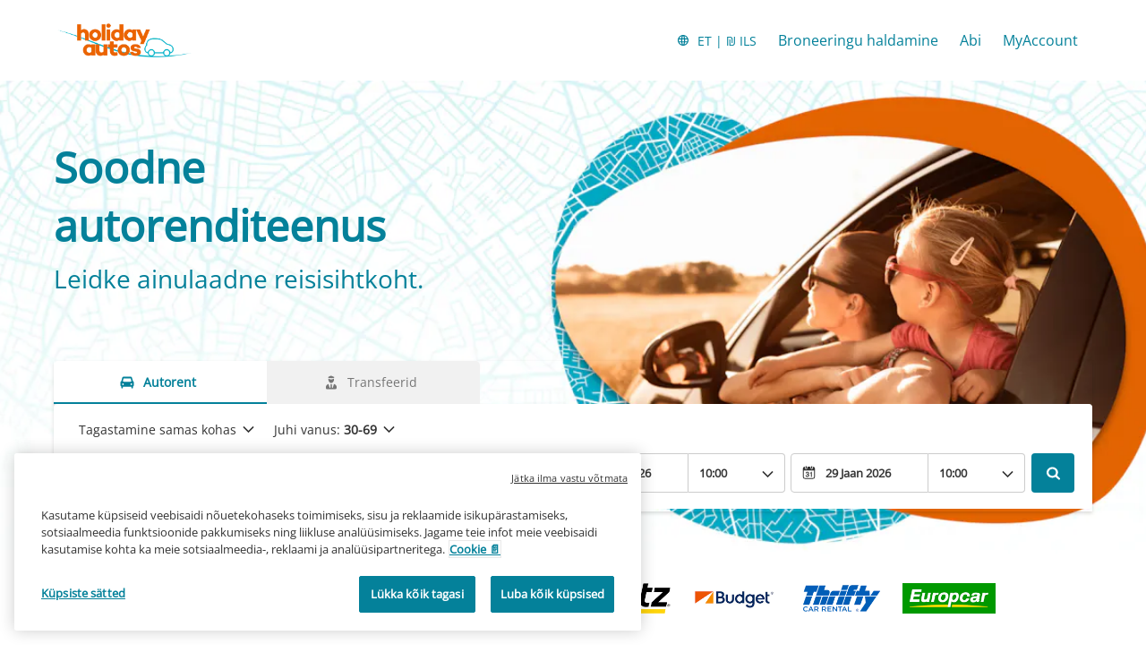

--- FILE ---
content_type: application/xml
request_url: https://specialoffers.cartrawler.com/feeds/463473_holidayautos_microsite_etILS.xml
body_size: 940
content:
<?xml version="1.0" encoding="UTF-8"?>
<CT_SpecialOffersRS xmlns="http://www.cartrawler.com/" xmlns:xsi="http://www.w3.org/2001/XMLSchema-instance" xsi:schemaLocation="http://www.cartrawler.com/" Version="1.000" Target="Production" PrimaryLangID="ET"><Campaign Code="holidayautos_microsite"><Disclaimer>*Päeva tariif 14-päevase autorendi korral.  Autode hulk on piiratud.</Disclaimer><Query><ClientId>463473</ClientId><PickupDateTime>2025-12-17T10:00:00</PickupDateTime><ReturnDateTime>2025-12-24T10:00:00</ReturnDateTime><Residency>IE</Residency><DriversAge>30</DriversAge></Query><Specials Currency="ILS"><Offer CountryID="IT" LocationCode="136" LocationName="Rome" AirportCode="CIA" Amount="38"><![CDATA[?clientId=463473&pickupLocationId=136&returnLocationId=136&currency=ILS&countryId=IT&ln=ET&carGroup=0&pickupHour=10&pickupMinute=0&returnHour=10&returnMinute=0&residencyId=IE&age=30&pickupMonth=11&pickupYear=2025&pickupDate=17&returnMonth=11&returnYear=2025&returnDate=24&residence=Iirimaa&residency=Iirimaa&tp=CT_SPECIAL_OFFER_FEED]]><Category Size="1" Name="Mini" Amount="38"/><Category Size="3" Name="Economy" Amount="45"/><Category Size="35" Name="Compact elite" Amount="97"/><Category Size="4" Name="Compact" Amount="54"/><Category Size="36" Name="Intermediate elite" Amount="211"/><Category Size="6" Name="Intermediate" Amount="87"/><Category Size="7" Name="Standard" Amount="137"/><Category Size="8" Name="Fullsize" Amount="259"/><Category Size="9" Name="Luxury" Amount="176"/><Category Size="10" Name="Premium" Amount="169"/><Category Size="44" Amount="77"/><Category Size="46" Amount="397"/><Category Size="47" Amount="187"/><Category Size="48" Amount="66"/></Offer><Offer CountryID="ES" LocationCode="530" LocationName="Madrid" AirportCode="MAD" Amount="31"><![CDATA[?clientId=463473&pickupLocationId=530&returnLocationId=530&currency=ILS&countryId=ES&ln=ET&carGroup=0&pickupHour=10&pickupMinute=0&returnHour=10&returnMinute=0&residencyId=IE&age=30&pickupMonth=11&pickupYear=2025&pickupDate=17&returnMonth=11&returnYear=2025&returnDate=24&residence=Iirimaa&residency=Iirimaa&tp=CT_SPECIAL_OFFER_FEED]]><Category Size="1" Name="Mini" Amount="31"/><Category Size="34" Name="Economy elite" Amount="113"/><Category Size="3" Name="Economy" Amount="39"/><Category Size="35" Name="Compact elite" Amount="68"/><Category Size="4" Name="Compact" Amount="45"/><Category Size="36" Name="Intermediate elite" Amount="112"/><Category Size="37" Name="Standard elite" Amount="180"/><Category Size="6" Name="Intermediate" Amount="54"/><Category Size="7" Name="Standard" Amount="78"/><Category Size="8" Name="Fullsize" Amount="95"/><Category Size="9" Name="Luxury" Amount="112"/><Category Size="10" Name="Premium" Amount="162"/><Category Size="43" Amount="90"/><Category Size="11" Name="Minivan" Amount="140"/><Category Size="44" Amount="89"/><Category Size="45" Amount="90"/><Category Size="46" Amount="98"/><Category Size="47" Amount="119"/><Category Size="48" Amount="51"/></Offer><Offer CountryID="GB" LocationCode="4513" LocationName="London" AirportCode="LHR" Amount="41"><![CDATA[?clientId=463473&pickupLocationId=4513&returnLocationId=4513&currency=ILS&countryId=GB&ln=ET&carGroup=0&pickupHour=10&pickupMinute=0&returnHour=10&returnMinute=0&residencyId=IE&age=30&pickupMonth=11&pickupYear=2025&pickupDate=17&returnMonth=11&returnYear=2025&returnDate=24&residence=Iirimaa&residency=Iirimaa&tp=CT_SPECIAL_OFFER_FEED]]><Category Size="1" Name="Mini" Amount="41"/><Category Size="3" Name="Economy" Amount="51"/><Category Size="35" Name="Compact elite" Amount="133"/><Category Size="4" Name="Compact" Amount="53"/><Category Size="36" Name="Intermediate elite" Amount="66"/><Category Size="37" Name="Standard elite" Amount="601"/><Category Size="6" Name="Intermediate" Amount="75"/><Category Size="7" Name="Standard" Amount="84"/><Category Size="40" Name="Luxury elite" Amount="493"/><Category Size="8" Name="Fullsize" Amount="249"/><Category Size="9" Name="Luxury" Amount="348"/><Category Size="10" Name="Premium" Amount="104"/><Category Size="44" Amount="75"/><Category Size="45" Amount="304"/><Category Size="46" Amount="136"/><Category Size="47" Amount="206"/><Category Size="48" Amount="71"/></Offer><Offer CountryID="FR" LocationCode="153569" LocationName="Paris" AirportCode="CDG" Amount="107"><![CDATA[?clientId=463473&pickupLocationId=153569&returnLocationId=153569&currency=ILS&countryId=FR&ln=ET&carGroup=0&pickupHour=10&pickupMinute=0&returnHour=10&returnMinute=0&residencyId=IE&age=30&pickupMonth=11&pickupYear=2025&pickupDate=17&returnMonth=11&returnYear=2025&returnDate=24&residence=Iirimaa&residency=Iirimaa&tp=CT_SPECIAL_OFFER_FEED]]><Category Size="1" Name="Mini" Amount="107"/><Category Size="3" Name="Economy" Amount="116"/><Category Size="35" Name="Compact elite" Amount="197"/><Category Size="4" Name="Compact" Amount="118"/><Category Size="36" Name="Intermediate elite" Amount="290"/><Category Size="6" Name="Intermediate" Amount="256"/><Category Size="7" Name="Standard" Amount="224"/><Category Size="8" Name="Fullsize" Amount="345"/><Category Size="9" Name="Luxury" Amount="221"/><Category Size="43" Amount="303"/><Category Size="44" Amount="283"/><Category Size="46" Amount="491"/><Category Size="47" Amount="404"/><Category Size="48" Amount="195"/></Offer></Specials></Campaign></CT_SpecialOffersRS>

--- FILE ---
content_type: application/javascript
request_url: https://www.holidayautos.com/Awin-ae15a098cc01485b2101.js
body_size: -12
content:
"use strict";(self.webpackChunk_cartrawler_ssg=self.webpackChunk_cartrawler_ssg||[]).push([[918],{305:function(e,t,r){r.r(t),r.d(t,{default:function(){return i}});var s=r(2735),c=r(7632),n=r.n(c);const a=e=>{!function(){const e=new URLSearchParams(window.location.search).get("awc");e&&(document.cookie=`awc=${e}; max-age=31536000; path=/; secure; samesite=strict`)}();const t=document.createElement("script");t.setAttribute("src",`https://www.dwin1.com/${e}.js`),t.setAttribute("type","text/javascript"),t.setAttribute("defer","defer"),document.body.appendChild(t)},i=e=>{let{id:t}=e;return(0,s.useEffect)((()=>{a(t)}),[t]),null};i.propTypes={id:n().string.isRequired}}}]);
//# sourceMappingURL=Awin-ae15a098cc01485b2101.js.map

--- FILE ---
content_type: application/javascript
request_url: https://ajaxgeo.cartrawler.com/webapp-abe-5.406.0/langs/desktop/et.js?1768996447486
body_size: 65488
content:
window.CTSetTranslations({"i18n":{"20.%.OFF":"20% allahindlust","A_TO_B":"sihtkoht","AA_REDEEM_CUSTOM_CHECKOUT_DISCLAIMER":"Saan aru, et see tehing ei kvalifitseeru ostuks American Airlinesilt boonusmiilide teenimise eesmärgil.","ACCEPTED":"AKTSEPTEERITAKSE:","ACCOUNT.HOLDER.NAME":"Konto omaniku nimi","ADD":"Lisa","ADD.COVER":"Suurendage kindlustuskaitset","ADD.EMAIL":"Lisa e-posti aadress","ADD.EXTRA.COVER.TITLE":"Kasutage lisakindlustust","ADD.EXTRA.SUBHEAD":"Nende lisateenuste saadavus ei ole alati tagatud ja kui maksate letis, võivad hinnad olla muutunud.","ADD.EXTRA.TITLE":"Nende lisateenuste saadavus ei ole alati tagatud ja kui maksate letis, võivad hinnad olla muutunud. Enamikus riikides on lapseistmed kohustuslikud alla 12-aastastele või kuni 135 cm pikkustele lastele.","ADD.FULL.PROTECTION.TITLE":"Hankige täielik kindlustuskaitse","ADD.INSURANCE":"Jah, lisage rendikindlustus ${x} päevas","ADD.IT.HERE":"Lisage see siin","ADD.NEW.CODE":"Lisage uus kood","ADD.OPTIONAL.EXTRAS":"Lisage valikulisi lisasid","ADD.PREMIUM.COVER":"Lisage Premium-kindlustus","ADD.PROMO.CODE":"Lisage sooduskood","ADD.RENTAL":"Lisage autorent","ADDCAR":"Lisage auto","ADDCARD":"Lisa kaart","ADDCREDITCARD":"Lisa krediitkaart","ADDED":"Lisatud","ADDED.INSURANCE":"Te lisasite meie soodsa autokindlustuse. Teie autorent on nüüd täieliku kindlustuskattega.","ADDED.TO.BASKET":"Korvi lisatud","ADDED.UPSELL.S4.URGENCY":"Nautige Premium-kindlustust. Head reisi!","ADDED.WITH.PREMIUM.COVER":"Koos Premium-kindlustuskattega","ADDEXTRAS":"Lisa varustus","ADDEXTRASDETAIL.TEXT":"Kõigi lisade eest makstakse kättesaamisel autorendileti juures. Nende lisateenuste saadavus ei ole alati tagatud ja hinnad võivad muutuda. Enamikus riikides on lapseistmed kohustuslikud alla 12-aastastele või kuni 135 cm pikkustele lastele.","ADDINSURANCE":"Lisa kindlustus","ADDITIONAL.FEES":"Lisatasud","ADDITIONAL.INFO.CARRIER":"Lennufirma:","ADDITIONAL.PROTECTION":"Lisakaitse","ADDITIONAL.PROTECTION.SUBHEADING":"${x} pakub teile reisiks lisakaitset.","ADDITIONAL.SENIOR.FEE":"Me ei saanud seda autot selle hinnaga kinni hoida, sest rakendub eaka juhi lisatasu.","ADDITIONAL.YOUNG.FEE":"Me ei saanud seda autot selle hinnaga kinni hoida, sest rakendub noore juhi lisatasu.","ADDITIONALCOSTS.DEPOSIT.TOOLTIP":"Teie krediitkaardilt võetakse auto kättesaamisel maha ${x}. See on tagatiseks sõiduki kahjustuse/varguse korral. Kui rendiperioodi jooksul pole toimunud vargust ega tekkinud kahjustusi, vabastatakse see summa automaatselt.","ADDITIONALCOSTS.EXCESS.TOOLTIP":"Sõiduki kahjustuse või varguse korral jääb teie kanda maksimaalselt ${x}","ADDITIONALDRIVER":"Teine juht","ADDITIONALDRIVER.TEXT":"Lisajuht.","ADDPREMIUM":"Lisa Premium-kindlustus","ADDRESS":"Aadress","ADDRESS.EMPTY.ERROR":"Sisestage palun oma aadress.","ADMIN.CHARGES.EXPLAINED":"Katab mistahes haldustasud, mida teie rendifirma kohaldab ja mida ei saa tagasi nõuda käesoleva kindlustusega hõlmatud nõude alusel. See hõlmab tasusid kasutusvõimaluse kaotamise eest.","ADVANCED.SEARCH":"Täpsem otsing","AGE.EMPTY.ERROR":"Sisestage juhi vanus (18 või vanem).","AGE.FIELD.ELDER.ERROR":"Palun sisestage vanus üle ${x}","AGE.FIELD.YOUNG.ERROR":"Palun sisestage vanus vahemikus ${x} kuni ${y}","AGE.OTHER":"Muu","AGE.POPUP":"Noortele (alla 25-aastased) ja eakamatele (üle 70-aastased) võivad rakenduda lisatasud.  Teid saadetakse tulemuste lehele, kus otsingut värskendatakse.","AGE.POPUP.DTAG":"Noortele (alla 25-aastased) ja eakamatele juhtidele (üle 70-aastased) võivad rakenduda lisatasud, mis ei sisaldu pakutud hinnas. Konsulteerige palun rendileti töötajaga.","AGE.RANGE.FROM.TO":"Vanus ${x}-${y}","AGE.TOOLTIP":"Noortelt või eakatelt juhtidelt võidakse võtta lisatasu olenevalt teie valitud autorendifirmast..","AGE_FIELD_ELDER_ERROR":"Palun sisestage vanus üle 71","AGE_FIELD_ERROR":"Sisestage juhi vanus (18 või vanem)","AGE_FIELD_ERROR_DTAG":"Sisestage juhi vanus (21 või vanem)","AGE_FIELD_ERROR_GR3":"Sisestage juhi vanus (71 või vanem)","AGE_FIELD_YOUNG_ERROR":"Palun sisestage vanus vahemikus 18–24.","AIRCONDITIONING":"Kliimaseade","AIRCONDITIONING.ABBR":"Kliimaseade","AIRLINE":"Lennufirma","AIRLINE.LOYALTY.RULES":"Vaadake oma lennuliini püsikliendile kehtivaid reegleid.","AIRPORTFEE":"Lennujaamatasu","AIRPORTSURCHARGES.TOOLTIP":"Rendihind sisaldab kõiki lennujaama lisamakse","ALL.SEARCH.RESULTS":"Kõik otsingutulemused","ALL.SUPPLIERS":"Kõik firmad","ALL.VEHICLES":"Kõik sõidukid","ALLRESULTS":"Kõik tulemid","ALLSUPPLIERS":"Kõik tarnijad","ALSO.INCLUDEDFORFREE":"Lisaks TASUTA","ALT.CAROUSEL.LEFT":"ringteelt vasakule","ALT.CAROUSEL.RIGHT":"ringteelt paremale","ALT.PAY.ALIPAY":"Alipay","ALT.PAY.ALL.TYPES":"Maksevahend ${x}","ALT.PAY.BANK.SELECT.MESSAGE":"Valige oma pank","ALT.PAY.BANK.SOFORT":"Pank*","ALT.PAY.BIC":"BIC-kood*","ALT.PAY.BIC.ERROR.MESSAGE":"Sisestage palun kehtiv BIC-kood","ALT.PAY.BIC.TOOLTIP":"Bank Identifier Codes (BIC), mis on tuntud ka kui SWIFT, on ainulaadne panga identifitseerimiskood, mis koosneb 8 kuni 11 tähemärgist.","ALT.PAY.GIROPAY":"Giropay","ALT.PAY.IDEAL":"iDEAL","ALT.PAY.INTERSTITIAL":"Me suuname teid makse sooritamiseks ${x} veebisaidile","ALT.PAY.INTERSTITIAL.TEXT2":"Kui olete makse sooritanud, veenduge, et teid suunatakse kinnitusandmete saamiseks tagasi meie veebisaidile","ALT.PAY.LEADTIME":"Kahjuks on teie kuupäev liiga lähedal selle makseviisi kasutamiseks. Kasutage palun mõnda teist makseviisi","ALT.PAY.NO.SUPPORT.MESSAGE":"Kahjuks ei saa me selle makseviisiga deposiiti aktsepteerida. Kasutage palun mõnda teist makseviisi.","ALT.PAY.PAYPAL":"PayPal","ALT.PAY.RESIDENCY.SOFORT":"Riik / regioon*","ALT.PAY.SOFORT":"Sofort","ALTPAYMENTFAILEDMSG":"Teie makse nurjus.  Proovige mõnda muud makseviisi.","ALTPAYMENTFAILEDMSGPROVIDER":"Teie makse makseviisi ${x} kaudu nurjus.  Proovige mõnda muud makseviisi.","ALTPAYMENTRETRYDUPLICATERESERVATIONMSG":"Tegite hiljaaegu selle broneeringuga identse broneeringu.  Kas soovite kindlasti jätkata ja uue broneeringu luua?","AMENDMENTS.TOOLTIP":"Lisatasu ei kohaldu, kui tegite broneeringuga seotud muudatuse internetis või telefoni teel 48 tundi enne auto kättetoimetamist. Muudatustele kohalduvad reaalajas hinnad.","AMOUNT.DEDUCTED.FROM.ACCOUNT":"${x} kulutatud broneeringule","AMOUNT.VOUCHER.APPLIED":"${x} vautšer lisatud","AMOUNTPAID":"Makstud summa","AMOUNTPAID.DEPOSIT":"Makstud summa (deposiit)","AMOUNTPAID.DEPOSITINSURANCE":"Makstud summa (deposiit + kindlustus)","AMOUNTPAID.INSURANCE":"Makstud summa (kindlustus)","APPLEPAY.TAP.AGREE.RENTAL.TERMS.PRIVACY":"Broneeringu tegemiseks puudutage valikut ,,Broneeri Apple Pay abil“ ning nõustuge rendi- ja privaatsustingimustega.","APPLY.ALTERNATIVE.FILTERS":"Kasutage teisi filtreid","APPLY.SELECTION":"Rakenda valik","ARRIVALTIME":"Kohalejõudmisaeg","AUTH.SESSION.EXPIRED.PARAGRAPH":"Näib, et teie seanss on aegunud. Logige uuesti sisse, et lunastada teile kuuluv ${x}.","AUTOTRANSMISSION":"Automaatkäigukast","AVAILABILITY.MOBILE1":"Kahjuks me ei leidnud teie otsingukriteeriumitele vastavaid tulemusi. Hetkel mõjutab rendiautode pakkumist ülemaailmne defitsiit. Otsingukriteeriumite muutmine võib aidata.","AVAILABILITY.MOBILE2":"Siin on mõned soovitused:","AVAILABILITY.POPUP":"Vabandame, lehekülg aegus.  Otsingu jätkamiseks vajutage nuppu \"Jätka\".","AVAILABILITY.POPUPCTA":"Jätka","AVAILABILITY.TEXT1":"Kahjuks teie kriteeriumitele vastavaid autosid ei ole, aga otsingu muutmine vōib aidata. Siin on mōned ideed:","AVAILABILITY.TEXT2":"Valikulised auto kättesaamise ja tagastamise ajad","AVAILABILITY.TEXT3":"Kuupäevade muutmine","AVAILABILITY.TEXT4":"Proovige leida läheduses asuvat asukohta","AVAILABILITYCARS":"${x} autot saadaval","AVAILABILITYCARSFILTERED":"Saadaval on​ ${x}/${y} autot","AVAILABLE.AT.THE.DESK":"Rendiletis saadavad","AVAILABLE.POINTS":"Teil on kasutamiseks saadaval ${x} ${y}","AVERAGE.CAR.PRICE":"Keskmine autorendi hind on ${x}","AVERAGE.PRICE.HEADER":"Suurepärane pakkumine! Selle auto rent maksab ainult ${x}.","AVERAGE.PRICE.SUBHEADING":"Sarnaste sõidukite keskmine rendihind sel aastaajal asukohas ${x} on ${y}","AVERAGE.WAITING.TIME":"Keskmine ooteaeg","AVERAGE.WAITING.TIME.DAY.MONTH":"${day} keskmine ooteaeg asukohas ${month} on ${mins} min","AVERAGE.WAITING.TIME.DAY.MONTH.TIME":"${time} keskmine ooteaeg asukohas ${day} kasutusajal ${month} on ${mins} min","AVERAGE.WAITING.TIME.GENERIC":"Keskmine ooteaeg on ${mins} min","AWN.ADD.INSURANCE":"Lisage rendiauto kindlustus – <strong>${x} päevas<strong>. (Soovitatud)","AWN.BENEFIT.MISFUELLING.FEES.TT":"Kindlustus katab mittenõuetekohase kütuse tankimisega seotud kahjud.","AWN.BENEFIT.YOUR.BELONGINGS.TT":"Kindlustus katab teie isiklike asjade kahjustumise või kaotsimineku.","AWN.CA.CANCELLATION.POLICY":"Võite poliisi igal ajal enne selle jõustumiskuupäeva tühistada. Pange tähele, et kui tühistate oma poliisi pärast poliisi jõustumise kuupäeva, siis raha tagasi ei maksta.","AWN.CLAIM.02":"Nõudke tasutud summa <strong>AXA-lt</strong> tagasi.","AWN.CLAIM.03":"AXA tagastab teile summa, mille maksite kahjude hüvitamiseks.","AWN.FAQ.02":"${x} võib paluda, et ostaksite kindlustuse rendiletis. Teekonnakindlustuse lisamisel võite <strong>loobuda kindlustuse ostmisest rendiletis</strong>. Kui rendiperioodil esineb autokahjustus või vargus, katab reisikindlustus kindlustuspoliisi maksimaalselt ${y} ulatuses. Kui te broneerite auto ja lisate reisikindlustuse, on broneerimisel lisatud ka piiratud kindlustus.","AWN.FAQ.06":"AWN <strong>tagastab</strong> teile raha, kui peate reisikindlustuse igal ajal enne järeletulemist tühistama.","AWN.INSURANCE.OPTION.BODY.LIMITED":"Piiratud kindlustus – Kindlustus ei laiene teie kahjut ületavale osale või isiklikule omandile.","AWN.INSURANCE.OPTION.BODY.PREMIUM":"Premium-kindlustus – Tagab kindlustuskaitse nii, et rendisõiduki avarii korral on teie täiendavad esemed ja isiklikud asjad kaetud kuni ${x}.","AWN.INSURANCE.OPTION.BODY.ROADTRIP":"Teekonnakindlustus – Tagab kindlustuskaitse nii, et rendisõiduki avarii korral on teie täiendavad esemed ja isiklikud asjad kaetud kuni ${x}.","AWN.INSURANCE.PEACEOFMIND":"Meie kindlustuskate tagab teie kaitstuse.","AWN.NORTHAMERICA.INSURANCE.PROMPT.CONTENT":"Teie autorendi pakkuja ei kata alati lisakulusid (maanteeabi ja pukseerimine, isiklik vara, kasutamata rendipäevad jms). Vältige ootamatuid tasusid Põhja-Ameerika autorendi lisakattega, mis tagab teile välismaareisi nautimiseks vajaliku mugavuse.","AWN.NZ.CANCELLATION.POLICY":"Võite poliisi igal ajal enne autorendi lepingu jõustumiskuupäeva tühistada. Pange tähele, et kui tühistate oma poliisi pärast seda, siis raha ei tagastata ja te kaotate poliisi tingimuste kohaselt oma õiguse mistahes nõuete esitamiseks.","AWN.PREMIUM.DISCLAIMER":"Selle poliisi on koostanud Lloyd’si kindlustusandjad ning väljastanud eelkokkuleppe alusel AWN Insurance Inc. ja Briti Columbia provintsis AWN Insurance Inc., ärinimega AWN Insurance Services. Kohalduvad tingimused, piirangud ja välistused. Meie kohustuste ja tasu kohta vt meie ${x}. Enne otsuse tegemist vaadake üle meie ${y} ja ${z}.","AWN.PREMIUM.DISCLOSURE":"Valides Premium-kindlustuse ning klõpsates jätkamisnuppu, kinnitate poliisi tingimustega nõustumist ja ${x} tutvumist.","AWN.PREMIUM.FAQ.02":"${x} võib paluda, et ostaksite kindlustuse rendiletis. Premium-kindlustuse omamisel võite <strong>loobuda kindlustuse ostmisest rendiletis</strong>. Kui rendiperioodil esineb autokahjustus või vargus, katab Premium-kindlustus kindlustuspoliisi maksimaalselt ${y} ulatuses. Kui te broneerite auto ja lisate Premium-kindlustuse, on broneerimisel lisatud ka piiratud kindlustus.","AWN.REFUNDABLE.EXCESS.TT":"${x} Kahjustuse korral jääb teie kanda vaid (enammakse) ${y}. <strong>AXA tagastab teilt võetud summa.</strong>","AWN.ROADTRIP.DISCLOSURE":"Valides teekonnakindlustuse ning klõpsates jätkamisnuppu, kinnitate poliisi tingimustega nõustumist ja ${x} tutvumist.","AXA.CLAIM.01":"${x} arve ainult kahju maksumuse kohta ${y}.","AXA.CLAIM.02":"Nõuate arvelt mahavõetud summa <strong>AXA-lt</strong> tagasi.","AXA.CLAIM.03":"AXA tagastab teile summa, mille maksite kahjude hüvitamiseks.","AXA.CLAIM.HEADLINE":"Avarii korral…","AXA.CLAIM.SUBHEADLINE":"võidakse teile esitada","AXA.COVER":"AXA Premium-kindlustus","AXA.COVER.TOOLTIP":"Sisaldab avariikindlustust ja varguskaitset koos omavastutusega. Omavastutus on kaetud AXA kahju hüvitamise kindlustusega, mida pakub AXA.","AXA.FAQ.01.CREDIT":"Krediitkaart peab olema põhijuhi nimel ning kaardil peab olema piisavalt raha tagastatava omvastutuse deposiitsumma tasumiseks rendiletis.","AXA.FAQ.01.DEBIT":"Krediit- või deebetkaart peab olema põhijuhi nimel ning kaardil peab olema piisavalt raha tagastatava omavastutuse deposiitsumma tasumiseks rendiletis.","AXA.FAQ.01.DEPOSIT":"Tagatissumma broneeritakse aktsepteeritud kaardilt ajutiselt. Tagatisraha tagastatakse teie kontole, kui olete auto rendilepingu kohaselt tagastanud.","AXA.FAQ.02":"${x} võib paluda teil osta kindlustuse rendiletis. <strong>Premium-kindlustuse omamisel võite loobuda kindlustuse ostmisest rendiletis</strong>. Kui rendiperioodil esineb autokahjustus või vargus, katab Premium-kindlustus kindlustuspoliisi maksimaalselt ${y} ulatuses. Kui broneerite auto ja lisate Premium-kindlustuse, on broneerimisel lisatud ka piiratud kindlustus.","AXA.FAQ.03":"Vt toote Premium-kindlustuse täielikku kokkuvõtet. ${IPID}. Lisage Premium-kindlustus, kui see vastab teie nõuetele ja vajadustele.","AXA.FAQ.03.IPID":"Kindlustustoote teave (IPID)","AXA.FAQ.04":"Teie auto tavakindlustus ei kata autorenti.","AXA.FAQ.05":"Auto broneerimisel ja Premium-kindlustuse lisamisel saate AXA-lt kinnitusmeili teie poolt esitatud e-posti aadressile. Meilis on teie arve, poliisi number ja, vajaduse korral, teave nõude registreerimise kohta. Palun saatke meil aadressil: carhireclaims@axa-assistance.co.uk, kui soovite saada oma kindlustusdokumendid tavaposti teel.","AXA.FAQ.06":"Premium-kindlustuse tühistamise korral teeb AXA tagasimakse kuni 24 tunni jooksul enne rendiperioodi algust.","AXA.FAQ.06.CANX.BEFORE.PICKUP":"Premium-kindlustuse tühistamise korral teeb AXA tagasimakse kuni 24 tunni jooksul enne rendiperioodi algust.","AXA.FAQ.HEADLINE":"Teadmiseks!","AXA.FOR.MORE.INFO":"Lisateavet leiate kindlustuse ${Insurance.Link.Terms} ${IPID}","AXA.NORTHAMERICA.SUMMARY":"Autorendi pakkuja ei kata alati lisakulusid. Vältige ootamatuid kulutusi Põhja-Ameerikas, ostke lisakindlustus.","AXA.NORTHAMERICA.TITLE":"Põhja-Ameerika autorendi lisakate","AXA.NUMBER.ONE":"AXA on 10. aastat järjest <strong>kindlustustoodete mark nr 1 maailmas</strong>","AXA.PREMIUM.DISCLOSURE":"Valides Premium-kindlustuse ning klõpsates nuppu „Jätka“, kinnitate poliisi tingimustega nõustumist ja ${IPID} tutvumist.","AXA.PREMIUM.DISCLOSURE.IPID":"Kindlustustoote teave","AXA.PREMIUM.DISCLOSURE.NEW":"Valides Premium-kindlustuse ning klõpsates allpool nuppu „Lisa Premium-kindlustus“, kinnitate poliisi tingimustega nõustumist ja ${IPID} tutvumist.","AXA.PREMIUM.DISCLOSURE.PROCEED":"Premium-kindlustuse valimisel ja jätkamisel kinnitate, et olete läbi lugenud ja nõustute kindlustustingimustega ${Insurance.Link.Terms} ning ${IPID} nendest andmetest lähtuvalt vastab poliis teie vajadustele.","AXA.PREMIUM.DISCLOSURE.PROCEED.NEW":"Premium-kindlustuse valimisel ja jätkamisel kinnitate, et olete läbi lugenud ja nõustute kindlustustingimustega ${Insurance.Link.Terms} ning ${IPID} nendest andmetest lähtuvalt vastab poliis teie vajadustele.","AXA.REFER.TO.POLICY":"Meiega ühenduse võtmiseks või oma poliisi või nõude kohta kaebuse esitamiseks lugege ${Insurance.Link.Terms}","AXA.UK.REGULATORY.STATEMENT":"CarTrawler on Belgia keskpanga volitatud ja reguleeritud ettevõtte Inter Partner Assistance S.A. esindaja, mille registreeritud peakontor asub aadressil Boulevard du Régent 7, 1000 Brüssel, Belgia. Etrawler on Prudentiali usaldusnormatiivide reguleerimise asutuse (firma viitenumber on  202664) poolt volitatud äriühing. Vastavalt finantsjärelevalveasutuse regulatsioonile ja usaldusnormatiivide reguleerimise asutuse piiravale regulatsioonile. Inter Partner Assistance S.A. Ühendkuningriigi harukontori aadress on 106-118 Station Road, Redhill, RH1 1PR. Inter Partner Assistance S.A. kuulub AXA kontserni.","AXA.UNHAPPY.WITH.SERVICE":"Ei ole osutatud teenusega rahul?","AXA.USA.BOOKWITHCOVER":"Broneerige kattega","AXA.USA.BOOKWITHOUTCOVER":"Broneerige katteta","AXA.USA.INSURANCE.PROMPT.CONTENT":"Teie autorendi pakkuja ei kata alati lisakulusid (maanteeabi ja pukseerimine, isiklik vara, kasutamata rendipäevad jms). Vältige ootamatuid kulutusi auto rentimisel USAs, ostke lisakindlustus.","AXA.USA.INSURANCE.PROMPT.CONTENT.WITHPRICE":"Teie autorendi pakkuja ei kata alati lisakulusid (maanteeabi ja pukseerimine, isiklik vara, kasutamata rendipäevad jms). Vältige ootamatuid kulutusi auto rentimisel USAs, ostke lisakindlustus <strong>ainult ${x}</strong>eest.","AXA.USA.INSURANCE.PROMPT.SUBSCRIPT":"Selle poliisi on väljastanud kontserni AXA Assistance Group kuuluv INTER PARTNER ASSISTANCE SA aadressiga Avenue Louise 166, 1050 Brüssel, Belgia. Poliisi ei saa osta USA residendid.","AXA.USA.LIST.ITEM01":"Maanteeabi ja pukseerimine","AXA.USA.LIST.ITEM02":"Isikliku vara kate","AXA.USA.LIST.ITEM03":"Juhuslikud kahjustused (katus, aknad, rehvid jne)","AXA.USA.LIST.ITEM04":"Autorendi võtme kate","AXA.USA.LIST.ITEM05":"Kasutamata rendipäevad","AXA.USA.LIST.TITLE":"Kuni ${x} kate:","AXA.USA.ONLYPRICEPERDAY":"Ainult ${x} päevas","AXA.USA.PRICESUMMARY":"USA autorent – lisakate","AXA.USA.SUBSCRIPT":"Selle poliisi on väljastanud kontserni AXA Assistance Group kuuluv INTER PARTNER ASSISTANCE SA aadressiga Avenue Louise 166, 1050 Brüssel, Belgia. Poliis on saadaval üksnes ${x} residentidele ning USA residendid ei saa seda osta.","AXA.USA.SUMMARY":"Autorendi pakkuja ei kata alati lisakulusid. Vältige ootamatuid kulutusi auto rentimisel USAs, ostke lisakindlustus.","AXA.USA.TITLE":"USA autorent – lisakate","BABYSEAT":"Turvahäļl","BABYSEAT.TEXT":"Sobib kuni 9-kuustele imikutele või neile, kes kaaluvad alla 9 kg (20 naela).","BACK":"Tagasi","BACK.TO.TOP":"Tagasi üles","BACKFILL.NOTIFICATION":"Teie otsingu kohaselt on saadaval piiratud arv ${x}. Vt teiste autorendifirmade valikuid.","BACKTO":"Tagasi: ${x}","BACKTOCARS":"Tagasi autode juurde","BACKTODETAILS":"Tagasi üksikasjade juurde","BACKTOINSURANCE":"Tagasi kindlustuse juurde","BAGS":"${X} kott(i)","BAGS.TOOLTIP.NONE":"See auto ei mahuta kohvreid","BAGS.TOOLTIP.PLURAL":"Sellesse autosse saab paigutada ${x} väikest kohvrit","BAGS.TOOLTIP.SINGULAR":"Sellesse autosse saab paigutada 1 väikese kohvri","BALANCEDEDUCTED":"Mahaarvamise saldo ${X}","BALANCEDEDUCTEDON":"Mahaarvamise saldo ${date}","BALANCEPAYABLE":"Makse saldo ${X}","BALANCEPAYABLEATDESK":"Maksta autorendi teenindusletis ${date}","BALANCEPAYABLENOW":"Hetke makse saldo","BANNER.BUTTON.ECO":"Vt hübriid- ja elektrisõidukeid","BANNER.BUTTON.SELFSERVICE":"Kuva iseteeninduslikud rendipunktid","BANNER.SUBHEADER.SAVE.TIME":"Säästke aega ja närve, broneerides oma rendiauto kohe (koguhind sisaldab makse ja tasusid).","BANNER.SUBTITLE.ECO":"Meie ökosõbraliku auto valimisel võite aidata kaasa keskkonna säästmisele ja vähendada kütusekulu.","BANNER.SUBTITLE.SELFSERVICE":"Vältige närvesöövaid järjekordi, saades võtmed kätte iseteenindusletist.","BANNER.TITLE.ECO":"Soovite proovida elektriautot?","BANNER.TITLE.SELFSERVICE":"Ei taha järjekorras olla?","BANNER.USP.DESCRIPTION":"Soovitud autoga saate kaasa järgmised.","BANNER.USP.TITLE":"Sisaldub teie broneeringus","BENEFIT.ACCIDENTAL.DEATH":"Juhuslik surm","BENEFIT.ACCIDENTAL.DEATH.TT":"Katab teie pärandvaraga seotud kohustused, kui surete rendisõidukiga seotud õnnetuses saadud vigastuste tagajärjel.","BENEFIT.ADMIN.FEES":"Haldustasud","BENEFIT.ADMIN.FEES.TT":"Kindlustus katab osaliselt nõude menetlusega seotud kulud.","BENEFIT.BELONGINGS.KEYS":"Teie isiklikud asjad ja võtmed","BENEFIT.BELONGINGS.KEYS.EXPLAINED":"Kindlustus katab teie isiklikud asjad ning kahjustunud või kaotsiläinud võtmed.","BENEFIT.BREAKDOWN.ASSISTANCE":"Avariiabi","BENEFIT.BREAKDOWN.ASSISTANCE.TT":"Kindlustus katab pukseerimis- ja rikkekulud.","BENEFIT.BROKEN.WINDSCREEN.GLASS":"Katkine esiklaas ja peegel","BENEFIT.BROKEN.WINDSCREEN.GLASS.EXPLAINED":"Kindlustus katab kõik auto klaasosad: esiklaasi, peeglid, aknad ja katuseluugi.","BENEFIT.BROKEN.WINDSCREEN.GLASS.TT":"Kindlustus katab peeglite, akende ja katuseluugi remondikulud.","BENEFIT.DAMAGE.UNDERCARRIAGE.ROOF":"Katuse ja veermiku kahjustus","BENEFIT.DAMAGE.UNDERCARRIAGE.ROOF.TT":"Kindlustus katab liiklusõnnetuse korral katuse ja veermikuga seotud kulud.","BENEFIT.INSURANCE.EXTENSION":"Kindlustuse automaatne pikendamine viivituse tõttu","BENEFIT.INSURANCE.EXTENSION.TT":"Kui reis lükkub enneolematute asjaolude tõttu edasi, pikeneb kindlustuskaitse maksimaalselt 24 tundi.","BENEFIT.KEY.DAMAGE.LOSS":"Kahjustatud või kaotsiläinud võti","BENEFIT.KEY.DAMAGE.LOSS.TT":"Kindlustus katab võtmete kahjustuse või kaotsimineku.","BENEFIT.LATE.PICKUP":"Auto hilisem vastuvõtmine seoses lennu viivitusega","BENEFIT.LATE.PICKUP.TT":"Katab lisakulud, kui auto vastuvõtmine toimub lennuki viivituse tõttu väljaspool tavalist tööaega.","BENEFIT.LOSS.OF.USE":"Kasutuskõlbmatuse korral","BENEFIT.LOSS.OF.USE.TT":"Katab lisakulud, kui te ei saa autot kahjustuse tõttu rentida.","BENEFIT.MISFUEL.ADMIN.FEES":"Ebaõige tankimine ja halduskulud","BENEFIT.MISFUEL.ADMIN.FEES.EXPLAINED":"Kindlustus katab nõude menetlusega seotud kulud ja ebaõige tankimise tõttu tekkinud kahju.","BENEFIT.MISFUELLING.FEES":"Ebaõige tankimisega seotud maksed","BENEFIT.MISFUELLING.FEES.TT":"Kindlustus katab ebaõige tankimisega seotud kahjud.","BENEFIT.MULTI.LINGUAL":"Mitmekeelne klienditugi","BENEFIT.MULTI.LINGUAL.TT":"Päringuid saab esitada järgmistes keeltes: English, Deutsch, Dansk, Italiano, Português, Español, Polski, Français, Nederlands, Norsk, suomi and Svenska.","BENEFIT.REPLACE.KEYS.LOCKS":"Varuvõtmed ja lukud","BENEFIT.REPLACE.KEYS.LOCKS.TT":"Kindlustus katab võtmete ja lukkude kahjustuse või kaotsimineku.","BENEFIT.ROOF":"Katus","BENEFIT.ROOF.TT":"Kindlustus katab avarii korral šassii remondikulud.","BENEFIT.ROOF.UNDERCARRIAGE":"Katus ja šassii","BENEFIT.ROOF.UNDERCARRIAGE.EXPLAINED":"Kindlustus katab auto katuse ja kere alumise osa.","BENEFIT.TRAVEL.EXPENSES":"Reisikulud","BENEFIT.TRAVEL.EXPENSES.TT":"Katab lisareisikulud juhul, kui rendiauto muutub reisi ajal kasutuskõlbmatuks.","BENEFIT.TYRES":"Rehvid","BENEFIT.TYRES.TT":"Kindlustus katab rehvi purunemise ja rehvivahetuse kulud.","BENEFIT.UNDERCARRIAGE":"Šassii","BENEFIT.UNDERCARRIAGE.TT":"Kindlustus katab ebaõige tankimisega seotud kahjud.","BENEFIT.YOUR.BELONGINGS":"Teie isiklikud asjad","BENEFIT.YOUR.BELONGINGS.TT":"Kindlustus katab isiklike asjade kahjustumise või kaotsimineku.","BEST.CAR.HIRE.DEALS":"Parimad auto rendidiilid","BEST.PRICE.GUARANTEED":"Parim hind on garanteeritud","BEST.SELLER":"Müügihitt","BEST.SELLER.TOOLTIP":"Üks kõige menukamaid autosid, mida selles asukohas broneeritakse.","BLUETOOTH":"Bluetooth","BNPL.BOOK.CAR.WITHOUT.PAY.FULL":"Broneerige rendiauto ilma, et peaksite kohe kogu summat maksma.","BNPL.DID.YOU.KNOW":"Kas teadsite, et pakume teenidusletis erinevaid paindlikke maksevõimalusi, k.a <u><strong>„Osta kohe, maksa hiljem“?</strong></u>","BNPL.LOOK.FLEXIBLE.PAY.OPTIONS.CHECKOUT":"Tutvuge teenindusletis meie paindlike maksevõimalustega, k.a <u><strong>„Osta kohe, maksa hiljem“</strong></u>","BNPL.METHODS.MAY.VARY.CHECKOUT":"Palun võtke teadmiseks, et „Osta kohe, maksa hiljem“ makseviisid võivad teenindusletis maksmisel erineda.","BNPL.SPREAD.COST.DELAY.OR.SPLIT":"Võite tasumisega viivitada või tasuda väiksemate summade kaupa teatud aja jooksul.","BNPL.TOOLTIP.BUY.NOW.PAY.LATER":"Osta kohe, maksa hiljem","BODY.DEALOFTHEWEEK.EXPIRY":"Pakkumine on lõppenud ja hinnad on muutunud.","BOOK":"Broneeri","BOOK.NOW.SECURE.RATE":"Hinna tagamiseks broneerige nüüd.","BOOK.PERFECT.CAR.BANNER":"Broneerige oma täiuslik auto vähem kui minutiga!","BOOK.TODAY.DEAL":"Broneerige täna ja saate soodushinnaga autorendi.","BOOK.WITH.APPLEPAY":"Broneeri Apple Pay abil.","BOOK.WITH.GOOGLEPAY":"Broneeri Google Pay abil.","BOOK.WITH.KLARNA":"Broneerige Klarna kaudu","BOOK.WITH.PAYMENT.METHOD":"Broneerige ${x}","BOOK.WITH.THIRDPARTY":"Broneerige ${x}","BOOK_INSURANCE_COMBO":"Broneeri kindlustuspakett","BOOKED.LAST.X.HOURS":"Populaarne sihtkoht! Enam kui ${x} klienti on viimase ${y} tunni jooksul selles asukohas broneeringu teinud.","BOOKING.ALREADY.CONFIRMED":"Täname, teie broneering on kinnitatud.","BOOKING.CLOSE":"Sule","BOOKING.COST.BREAKDOWN":"Millest teie broneerimistasu koosneb","BOOKING.DETAILS":"Broneerimisandmed","BOOKING.FAIL.CHECK.RETRY":"Teie broneeringu kinnitamisel tekkis kahjuks probleem. Broneeringut ei ole veel lõpule viidud ja teilt ei ole tasu võetud. Palun kontrollige oma andmeid ja proovige uuesti.","BOOKINGCANCELLED.TEXT1":"See broneering tühistati automaatselt","BOOKINGCANCELLED.TEXT2":"Külastage uue broneeringu tegemiseks meie veebisaiti","BOOKINGCANCELLED.TITLE":"Broneering on tühistatud","BOOKINGCONFIRMATION":"Täname Teid broneeringu eest","BOOKINGERROR.INSURANCE":"Kahjuks ilmnes teie broneeringu töötlemise ajal tehniline probleem. Teie auto broneeriti edukalt, kuid kindlustuse ostmisel tekkis probleem. Proovige uuesti jaotisest „Halda minu broneeringut“, üksikasjad leiate teile saadetud kinnituskirjast.","BOOKINGFEEDBACK":"Palun avaldage oma arvamust","BOOKINGFEEDBACK.DIFFICULT":"Väga raske","BOOKINGFEEDBACK.EASEBOOKING":"Kui lihtne oli broneerimistoiming skaalal 0–10?","BOOKINGFEEDBACK.EASY":"Väga lihtne","BOOKINGFEEDBACK.ERROR":"Palun tehke valik","BOOKINGFEEDBACK.EXPERIENCE":"Palun rääkige meile oma tänasest kogemusest.","BOOKINGFEEDBACK.EXPLAIN":"Aidake meid ja selgitage oma hindeid...","BOOKINGFEEDBACK.HARD":"Väga keeruline","BOOKINGFEEDBACK.HEADER":"Tagasiside","BOOKINGFEEDBACK.HOWEASY":"Kui kerge või raske oli täna meie juures broneeringut teha?*","BOOKINGFEEDBACK.HOWLIKELY":"Kui tõenäoliselt soovitate meid sõbrale või kolleegile?*","BOOKINGFEEDBACK.IMPROVE":"Palun öelge meile, kuidas me saaksime end parandada (soovi korral)","BOOKINGFEEDBACK.LIKELY":"Väga tõenäoliselt","BOOKINGFEEDBACK.RECO.STATIC":"Kui suure tõenäosusega skaalal 0–10 soovitaksite meid sõbrale?","BOOKINGFEEDBACK.SCALE":"(1 – ebatõenäoline, 10 – väga tõenäoline)","BOOKINGFEEDBACK.START":"Palume teie tagasisidet!","BOOKINGFEEDBACK.THANKYOU":"Täname teid tagasiside eest","BOOKINGFEEDBACK.TRUSTPILOT":"Kui soovite jagada oma mõtteid selle saidi kohta,","BOOKINGFEEDBACK.TRUSTPILOTLINK":"kirjutage siia arvustus","BOOKINGFEEDBACK.UNLIKELY":"Väga ebatõenäoliselt","BOOKINGSUMMARY":"Broneeringu kokkuvōte","BOOKNOW":"Broneeri kohe","BOOKNOW.AMAZINGDEAL":"Imelise hinna saamiseks broneerige nüüd","BOOKNOW.PAYLATER":"Broneeri kohe, maksa hiljem","BOOKNOW.WITHINSURANCE":"Broneerige kohe <span>koos kindlustusega</span>","BOOKNOW.WITHOUTINSURANCE":"Broneerige kohe <span>ilma kindlustuseta</span>","BOOSTERSEAT":"Turvaiste","BOOSTERSEAT.TEXT":"Sobib vähemalt 4-aastastele lastele või neile, kes kaaluvad 18–45 kg (40–100 naela).","BREAKDOWNASSISTANCE.TOOLTIP":"Auto katkimineku korral saadab rendifirma teile abi.","BREXIT.BANNER.HEADER":"Ühendkuningriigi juhiloa omanikud, tähelepanu!","BREXIT.BANNER.PLACEHOLDER":"gov.uk","BREXIT.BANNER.TEXT2":"<b>Tähtis teave seoses Brexitiga. </b>Lepinguta Brexiti korral on võimalik, et Ühendkuningriigi juhiloaga isikud vajavad Euroopas autojuhtimiseks kehtivat rahvusvahelist juhiluba. Lisateavet rahvusvahelise juhiloa kohta leiate aadressilt ${x}.","BROKEN.WINDSCREEN.TOOLTIP":"Katab peeglite, akende, katuseluugi ning tühja rehvi kahjustuse või rehvi asendamisega seotud kulud.","BRONZE_DISCOUNT":"Pronksallahindlus","BUNDLE.NAME.ALLINCLUSIVE":"Kõik-ühes-pakkumine","BUNDLE.NAME.ESSENTIAL":"Baaspakkumine","BUNDLE.NAME.WORRY_FREE":"Muretu","BUSIEST.TIME.L1":"Sooduspakkumisi jätkub vaid kiirematele!","BUSIEST.TIME.L2":"Otsing ${location} on täna väga populaarne.","BUSINESS.TRAVELLER":"Ärireisija","BUSINESS.TRAVELLER.TOOLTIP":"Sellel hea kvaliteediga autol on mugav kättesaamise asukoht.","BYBOOKING.AGREE.4":"Broneerides nõustute ${w}, ${x}, ${y} ja ${z}.","BYRESERVING_AGREE.3":"Broneeringu tegemisel nõustute ${x}, ${y} ja ${z}.","BYRESERVING_AGREE.RESERVATION":"Broneerides nõustute autorendi tingimuste, broneerimistingimuste ja privaatsuspoliitikaga.","C19_BESTVALUE_BODY":"Arvustuste kohaselt saite soodsaima pakkumise populaarsele kaubamärgile ${x}.","C19_BESTVALUE_TITLE":"Soodsaim pakkumine","C19_DT_RESULTS":"Broneerige auto ohutuks ja kindlustundega reisiks paindlike broneeringute ja rangemate puhastusmeetmetega","C19_EXPERIENCE_BODY":"Arvustused kinnitavad, et saate nautida autorendiettevõtte ${x} kiiret teenindust ja sõbralikku personali asukohas ${y} ${z}.","C19_EXPERIENCE_TITLE":"Parim kogemus","C19_FAVOURITE_BODY":"Arvustuste kohaselt valisite ühe parimate hinnangutega kaubamärgi asukohas ${x} ${y}.","C19_FAVOURITE_TITLE":"Klientide lemmik","C19_FUELPOLICY_BODY":"Saate kättesaamisel täis paagi ja tagastamisel täidate selle uuesti.","C19_FUELPOLICY_TITLE":"Tõhus kütus","C19_OPTIONS_POSTPAID":"Valisite hea pakkumise! Saate selle igal ajal enne kättesaamist tühistada.","C19_OPTIONS_POSTPAID_MOBILE":"Tühistage tasuta millal tahes enne kättesaamist","C19_OPTIONS_PREPAID":"Broneerige kohe parima pakkumise saamiseks! <strong>Tasuta tühistamise võimalus</strong> kuni ${x} tundi enne kättesaamist","C19_OPTIONS_PREPAID.DAYS":"Broneerige kohe parima pakkumise saamiseks! <strong>Tasuta tühistamise võimalus</strong> kuni ${x} päeva enne kättesaamist.","C19_OPTIONS_PREPAID_MOBILE":"Saate olla paindlik <strong>tasuta tühistamisega</strong> kuni ${x} tundi enne kättesaamist.","C19_PICKUPLOCATIONBODY":"Vaid lühikese jalutuskäigu kaugusel kättesaamiskohast.","C19_PICKUPLOCATIONTITLE":"Kõige mugavam","C19_POPULARCAR_BODY":"Valisite asukohas ${x} sageli broneeritava auto.","C19_POPULARCAR_TITLE":"Populaarne auto","C19_RESULTS_MOBILE":"Nautige paindlikkust ja rangemaid puhastusmeetmeid.","C19_SANITISEDCAR_BODY":"Valisite rangemate puhastusmeetmetega kaubamärgi.","C19_SANITISEDCAR_TITLE":"Desinfitseeritud auto","C19_SB_SUMMARY_MOBILE":"Saate olla paindlik <strong>tasuta tühistamisega</strong> kuni ${x} tundi enne kättesaamist.","C19_SHORTERQUEUE_BODY":"Liigute autorendiga ${x} kiiresti, sest sellel on asukohas ${y} keskmiselt lühimad ooteajad.","C19_SHORTERQUEUE_TITLE":"Lühem järjekord","C19_SHORTESTQUEUE_BODY":"Saate kiireima teeninduse autorendiga ${x}, millel on asukohas ${y} keskmiselt lühimad ooteajad","C19_SHORTESTQUEUE_TITLE":"Lühim järjekord","C19_TOPRATED_BODY":"Arvustuste kohaselt valisite parima autorendi kaubamärgi asukohas ${x} ${y}.","C19_TOPRATED_TITLE":"Kõrgeimad hinnangud","C19_UNLIMITEDMILEAGE_BODY":"Sõitke nii palju, kui soovite, ilma lisatasuta.","C19_UNLIMITEDMILEAGE_TITLE":"Piiramatu läbisõit","C19_VALUE_BODY":"Arvustuste kohaselt saite suurepärase pakkumise juhtivalt kaubamärgilt ${x}.","C19_VALUE_TITLE":"Ökonoomsus","CALENDAR.NAV.INSTRUCTION":"Navigeerimisjuhend: Kasutage kuude vahel liikumiseks klahve page up ja page down. Kuu sees navigeerimiseks kasutage nooleklahve. Kuupäeva valimiseks kasutage tühiku- või sisestusklahvi. Järgmise sisestuse juurde edasi liikumiseks kasutage tabulaatori klahvi","CALLUS":"Helistage meile","CALLUS.7DAYS":"24/7","CANCEL.AMEND.FEES":"Võidakse kohaldada tühistamis- ja muutmistasu.","CANCEL.CAR.NO.SHOW.FEE":"Võite renditeenuse millal tahes enne auto kättesaamist tasuta tühistada. Mitteilmumise korral tuleb maksta tasu.","CANCEL.NO.SHOW.FEE":"Enne auto kättesaamist tühistage broneering tasuta. Mitteilmumise korral tuleb maksta tasu.","CANCEL.OR.CHANGE.FOR.FREE":"Broneeringu tasuta tühistamine või muutmine","CANCELLATION.TOOLTIP":"Tasuta tühistamisvõimalus kuni 24 tundi enne üleandmist","CANCELLATION.TOOLTIP.7DAYS":"Tasuta tühistamine kuni 7 päeva pärast broneerimist.","CANCELLATION_MSG_POSTPAID":"Plaan muutus? Ärge muretsege, tühistage <strong>tasuta milla tahes</strong> enne kättesaamist","CANCELLATION_MSG_PREPAID":"Head uudised! Saate teha paindlikke plaane <strong>tasuta tühistamisega</strong> kuni ${x} tundi enne kättesaamist.","CANCELLATION_MSG_PREPAID.DAYS":"Head uudised! Saate teha paindlikke plaane <strong>tasuta tühistamisega</strong> kuni ${x} päeva enne kättesaamist.","CANNOTPROCESS.BLACKLISTED.ERROR":"Teie broneeringuga tekkis probleem – võtke meiega palun ühendust, et saaksime teid abistada. Teadmiseks, teie tõrkekood on x409.","CANNOTPROCESS.CCEXPIRED.ERROR":"Vabandame, aga teie broneeringut ei ōnnestunud töödelda, kuna teie kaart on aegunud. Teie kaardilt pole raha maha võetud. Proovige uuesti mõne teise kaardiga või muutke aegumiskuupäeva.","CANNOTPROCESS.GENERIC.ERROR":"Kahjuks ilmnes teie broneeringu töötlemise ajal meie poolel tehiline probleem. Teie broneeringut ei viidud lõpule ja kaardilt ei vōetud raha maha. Proovige palun uuesti vōi vōtke meiega ühendust.","CANNOTPROCESS.GENERIC2.ERROR":"Kahjuks ei saanud me teie kaardimakset töödelda. Teie kaardilt pole raha maha võetud. Kontrollige kaardiandmed üle ja proovige uuesti. Kui probleem püsib, vōtke meiega ühendust, et saaksime teid aidata.","CANNOTPROCESS.PREREDEEM.ERROR":"Kahjuks ilmnes teie broneeringu töötlemisel probleem. Teie ${x} ei ole eemaldatud. Palun proovige uuesti.","CANNOTPROCESS.QUOTEEXPIRED.ERROR":"Kahjuks ilmnes teie broneeringu töötlemise ajal meie poolel tehiline probleem.  Teie broneeringut ei viidud lõpule ja kaardilt ei vōetud raha maha. Klōpsake käsku \"Kinnita broneering\" ja proovige uuesti.","CANNOTPROCESS.REDEEM.ERROR":"Kahjuks ilmnes teie broneeringu töötlemisel probleem. Broneeringut ei ole veel lõpule viidud ja teilt pole tasu võetud. Tagasimakse ${x} on tehtud. Palun proovige uuesti.","CANNOTPROCESSRESERVATION":"Ilmnes ootamatu  probleem. Broneeringut ei tehtud ja tasu ei võetud. Alustage uut otsingut ja proovige uuesti.","CAR":"Auto","CAR.ADDED":"Auto lisatud","CAR.EXCESS.COVER.AGREE.STATEMENT":"Ülaloleva ruudu märkimisega nõustun saama ${x} ja ${y} nende linkide kaudu, olen need läbi lugenud ja neist aru saanud ning nõustun minu isiklike andmete kogumise, kasutamise ja avalikustamisega, nagu näeb ette Allianz Global Assistance ${z}.","CAR.EXCESS.COVER.AU":"Rendiauto omavastutuskindlustus","CAR.EXCESS.COVER.CTA.PROMO":"Kui soovite katta rendiauto omavastutuskindlustusega (kuni ${x}), märkige lihtsalt allolev ruut.","CAR.EXCESS.COVER.CTA.PROMO.NZ":"Kui soovite sõidukile kahju hüvitamise kindlustust (kuni ${x}) ning pagasi- ja isikliku vara kindlustust (kuni ${y}), tähistage allolev märkeruut.","CAR.EXCESS.COVER.NZ":"Rendisõiduki kahju hüvitamise kindlustus ja pagasikindlustus","CAR.EXCESS.COVER.T&C.AU":"Selle kindlustuse on väljastanud ettevõte Allianz Australia Insurance Limited ABN 15 000 122 850 AFSL 234708 ning seda haldab ettevõte AWP Australia Pty Ltd ABN 52 097 227 177 AFSL 245631 tegevusnimega Allianz Global Assistance. Et Ausco Limited ARBN 612 412 094, mis tegutseb nime all CarTrawler, korraldab seda kindlustust ettevõtte Allianz Global Assistance agendina. Kehtivad tingimused, piirangud ja välistamised. Igasugune selle kindlustuse kohta ettevõttele Allianz Global Assistance antud nõuanne on üksnes üldise iseloomuga ega põhine teie eesmärkide, rahalise olukorra ega vajaduste kaalumisel. Enne otsuse langetamist palume kaaluda järgmist: ${x}. Kui te ostate ettevõttelt Allianz Global Assistance kindlustuse, saavad CarTrawler ning teid siia saidile juhatanud isik teenustasu, mis on protsent teie kindlustusmaksest.","CAR.EXCESS.COVER.TEXT.AU":"Auto kättesaamisel võtab autorendifirma teie krediitkaardilt deposiidi omavastutussumma ulatuses, mille peaksite maksma, kui auto kahjustub või varastatakse.","CAR.EXCESS.COVER.USP1.TEXT":"Kui midagi läheb valesti, olete omavastutustasude (kuni ${x}) eest kaitstud.","CAR.EXCESS.COVER.USP1.TEXT.NZ":"Kui midagi läheb valesti, olete omavastutustasudega (kuni ${x}) kaitstud.","CAR.EXCESS.COVER.USP2.HEADING.AU":"Suurepärane kaitse","CAR.EXCESS.COVER.USP2.HEADING.NZ":"Suurepärane kaitse","CAR.EXCESS.COVER.USP2.TEXT.AU":"Omavastutuse tagastus (kuni ${x}) kahjustuste korral","CAR.EXCESS.COVER.USP2.TEXT.NZ":"Pagasi ja isikliku vara kindlustus (kuni ${x})","CAR.EXCESS.COVER.USP3.HEADING.AU":"Ökonoomsus","CAR.EXCESS.COVER.USP3.TEXT.AU":"Vähendage oma võimalikku vastutust summani ${x} ainult  eest päevas","CAR.EXCESS.COVER.USP3.TEXT.NZ":"Suurendage oma kaitset vaid ${x} eest päevas","CAR.HIRE":"Autorent","CAR.IN":"Autorent asukohas","CAR.INSURANCE":"Autokindlustus","CAR.PRICE":"Auto hind","CAR.RENTAL.FEE.INCLUDED":"Sisaldub autorendi hinnas.","CAR.RENTAL.FROM":"Autorent alates","CAR.RENTAL.INSURANCE":"Autorendikindlustus","CARD.AMEX":"American Express","CARD.PAYMENT":"Kaardimakse","CARD.TYPE.DESCRIPTION":"Seda tüüpi kaarti vajate tagatise ja lisade eest maksmiseks. Kaardil olev nimi peab kattuma peamise juhi omaga.","CARD.TYPE.TITLE":"Kättesaamiskohas aktsepteeritavad kaardid","CARDDEPOSIT":"Deposiit","CARDETAILS":"Auto andmed","CARDETAILS.MILEAGE":"Läbisõit:","CARDEXPDATE":"Kaardi aegumiskuupäev","CARDEXPDATE.INCORRECT.ERROR":"Teie valitud kaardi aegumiskuupäev on vale. Valige kehtiv aegumiskuupäev.","CARDEXPDATE.MONTH.EMPTY.ERROR":"Valige kaardi aegumiskuu.","CARDEXPDATE.PAST.ERROR":"Kaardi kehtivusaeg on lõppenud.","CARDEXPDATE.YEAR.EMPTY.ERROR":"Valige kaardi aegumisaasta.","CARDEXPIRY.EMPTY.ERROR":"Palun sisestage kaardi aegumiskuupäev","CARDEXPMONTH.MOBILE":"KK","CARDEXPYEAR.MOBILE":"AA","CARDFULLAMOUNT":"Täissumma","CARDNUMBER":"Kaardi number","CARDNUMBER.EMPTY.ERROR":"Sisestage siia kaardi number.  See on teie maksekaardi esiküljel asuv pikk number.","CARDNUMBER.NUMBERINVALID.ERROR":"Sisestatud number ei ole õige. Sisestage oma maksekaardi esiküljel asuv pikk number.","CARDNUMBER.TYPE.ERROR":"Kahjuks ei saa me sisestatud tüüpi kaarti aktsepteerida. Proovige mõnda järgmistest makseviisidest:","CARDPAYMENTAMOUNT":"Makse summa","CARDSECURITYCODE":"Turvakood","CARDSECURITYCODE.EMPTY.ERROR":"Sisestage siia palun turvakood.","CARDSECURITYCODE.TOOLTIP":"Teie CVC/CV2 kood on teie kaardi tagaküljel olev 3-kohaline number vōi American Expressi puhul esiküljel olev 4-kohaline number.","CARHIRE":"Autorent ","CARHIREBALANCE":"Autorendi saldo","CARHIREDEPOSIT":"Autorendi deposiit","CARHIREFEE":"Autorendi tasu","CARHIRESUMMARY":"Autorendi kokkuvõte","CAROUSEL.INSTRUCTION":"Valige otsingutulemuste filtreerimiseks kategooria","CAROUSEL.NAV.INSTRUCTION":"Karussellnavigeerimine: Valikus navigeerimiseks kasutage nooleklahve. Valimiseks ja valiku tühistamiseks kasutage tühiku- ja sisestusklahvi","CARPRICEEXCLUDE":"Välja arvatud ${x} (${y})","CARPRICEINCLUDE":"Sisaldab ${x} (${y})","CARRENTAL":"Auto rentimine","CARS.FOUND.INLOCATION":"${displayCount} autot leitud järgmises kohas ${location}","CARS.INLOCATION":"${totalCount} autot saadaval ${location}","CARS.SORTED.BY":"${x}/${y} autot, mille liigitamise aluseks on","CARSPECPARKINGSENSOR":"Parkimisandur","CARTERMSANDCONDITIONS":"Tingimused","CARTRAWLER.TERMS.AND.CONDITIONS":"CarTrawleri tingimused","CARWITH":"${x} auto koos","CASH.POINTS.IWANTTO":"Soovin","CATEGORYFILTER":"Filtri kategooria","CDW.TOOLTIP":"Hind sisaldab avariikindlustust. Autokere (uksed, kaitseraud või välispind) kahjustuse korral jääb omavastutussumma teie kanda. See summa on väiksem, kui sõlmite auto valimisel lisakindlustuse.","CDWTP.NOINSURANCE.TOOLTIP":"Rendis sisalduvad vargusekaitse ja avariikindlustus.","CHANGE":"Muuda","CHANGE.OF.PLANS":"Kas muutsite oma plaane? Enne auto kättesaamist tühistage broneering tasuta.","CHANGE.YOUR.SEARCH":"Muutke otsingut","CHANGESEARCH":"Muuda otsingut","CHEAPEST.DYNAMIC":"Odavaim ${x}","CHECK.BOX.CONTINUE.BOOKING":"Broneeringu jätkamiseks tehke linnuke ülaltoodud kasti","CHECK.DROPOFF.DATE":"Palun valige oma <strong>tagastamiskuupäev</strong>.<br/> See kuupäev loodi automaatselt.","CHECK.PREMIUM.AVAIL":"Kontrollige, kas teie autole on saadaval Premium-kindlustus","CHECK_DETAILS":"Enne broneeringu kinnitamist kontrollige palun oma andmeid","CHECKOUT":"Maksma","CHILDSEAT":"Lapseiste","CHILDSEAT.TEXT":"Sobib lastele vanuses 9 kuud kuni 4 aastat või neile, kes kaaluvad 8-18 kg (20–40 naela).","CHOICE.AVWAITTIME1":"${Supplier} pakub lühimaid keskmisi ooteaegu asukohas ${Location}","CHOICE.AVWAITTIME2":"${Supplier} pakub lühimat keskmist ooteaega asukohas ${Location}","CHOICE.BESTPICKUP1":"${ReviewCount} klienti hindas kättesaamiskogemust autorendiettevõttes ${Supplier} parimaks asukohas ${Location}","CHOICE.BESTPICKUP2":"${ReviewCount} klienti hindas kättesaamiskogemust autorendiettevõttes ${Supplier} üheks oma parimaks auto kättesaamise kogemuseks asukohas ${Location}","CHOICE.BESTVALUE1":"${ReviewCount} klienti hindas autorendiettevõtet ${Supplier} parima hinna ja kvaliteedi suhtega teenusepakkujaks asukohas ${Location}","CHOICE.BESTVALUE2":"${ReviewCount} klienti hindas autorendiettevõtet ${Supplier} üheks parima hinna ja kvaliteedi suhtega teenusepakkujaks asukohas ${Location}","CHOICE.CONVENIENTPICKUP":"Mugav, terminalis asuv teeninduslett auto kättesaamiseks","CHOICE.CUSTOMER":"Klientide parimad arvustused","CHOICE.FUEL":"Parim kütusepoliitika","CHOICE.GREAT":"Suurepärane valik","CHOICE.ICON.DESKEXPERIENCE.HIGH":"${ReviewCount} klienti ütles, et asukohas ${Location} iseloomustas autorendifirmat ${Supplier} <span>suurepärane kättesaamiskogemus</span>","CHOICE.ICON.DESKEXPERIENCE.TOP":"${ReviewCount} klienti hindas asukohas ${Location} autorendifirma ${Supplier} <span>kättesaamiskogemuse parimaks</span>","CHOICE.ICON.DROPOFFEXPERIENCE.HIGH":"${ReviewCount} klienti ütles, et asukohas ${Location} iseloomustas autorendifirmat ${Supplier} <span>lihtne tagastamise teenus</span>","CHOICE.ICON.DROPOFFEXPERIENCE.TOP":"${ReviewCount} klienti ütles, et asukohas ${Location} iseloomustas autorendifirmat ${Supplier} <span>parim tagastamise teenus</span>","CHOICE.ICON.OVERALLRATING.HIGH":"${Supplier} on ${ReviewCount} arvustuse põhjal <span>kõrgelt hinnatud autorendifirma</span> asukohas ${Location}","CHOICE.ICON.OVERALLRATING.TOP":"${Supplier} on ${ReviewCount} arvustuse põhjal <span>parima hinnanguga autorendifirma</span> asukohas ${Location}","CHOICE.ICON.QUEUETIME.HIGH":"${Supplier} on asukohas ${Location} <span>üks lühima ooteajaga</span> autorendifirmadest","CHOICE.ICON.QUEUETIME.TOP":"${Supplier} on asukohas ${Location} <span>lühima ooteajaga</span> autorendifirma","CHOICE.ICON.VALUERATING.HIGH":"${ReviewCount} klientide hinnangul on ${Supplier} <span>soovitatud autorendifirma</span> asukohas ${Location}","CHOICE.ICON.VALUERATING.TOP":"${ReviewCount} klientide hinnangul on ${Supplier} <span>parima hinna ja kvaliteedi suhtega autorendifirma</span> asukohas ${Location}","CHOICE.PICKUP":"Lihtne kättesaamine - otse lennujaama terminalis","CHOICE.PICKUP.LOCATION":"Lihtsaim kättesaamiskoht","CHOICE.POPULARFUELPOLICY":"Meie kõige populaarsemad kütusereeglid","CHOICE.SUPPLIER":"${X} Suurepäŗane autorendi pakkuja","CHOICE.TOPRATEDSUPPLIER1":"${Supplier} on kõrgeima hinde saanud autorendiettevõte asukohas ${Location} – põhineb ${ReviewCount} arvustusel","CHOICE.TOPRATEDSUPPLIER2":"${Supplier} on üks kõrgeima hinde saanud autorendiettevõtetest asukohas ${Location} – põhineb ${ReviewCount} arvustusel","CHOICE.UNLIMITEDMILEAGE":"Sisaldab tasuta piiramatut läbisõitu","CHOOSE.YOUR.PACKAGE":"Vali enda pakett:","CHOOSE_YOUR_COMBO":"Vali oma pakett","CHOOSEYOURCARSIZE":"Valige oma auto suurus","CITY":"Linn","CITY.BREAK":"Linnapuhkus","CITY.BREAK.TOOLTIP":"Sellel väikesel autol on mugav kättesaamise asukoht ja sellega on mugav linnas sõita.","CITY.EMPTY.ERROR":"Sisestage palun oma linn.","CLEAR.ALL":"Tühjenda kõik","CLEAR.ALL.FILTERS":"Eemalda kõik filtrid","CLEAR.SELECTION":"Tühista valik","CLEARALL":"Tühjenda","CODE":"Kood","CODE.TYPE":"Koodi tüüp","CODES.AFFECT.PRICE":"Lisatud koodid võivad mõjutada kuvatud tulemuste hinda","COLLISION.DAMAGE.WAIVER.DESCRIPTION":"Kui sõidukil tekib rendiperioodi jooksul kahjustus, maksate vaid omavastutussumma, mitte kogusumma.","COLLISIONDAMAGEWAIVER.ALTERNATE.TOOLTIP":"Rendis sisalduvad vargusekaitse ja avariikindlustus. Kahjustuse või varguse korral olete ikkagi vastutavad kuni ${x} euro ulatuses. Saate vastutust vähendada kuni ${y} väärtuseni, ostes allpool oleva kahju kompenseerimise kindlustuse.","COLLISIONDAMAGEWAIVER.TOOLTIP":"Rendis sisalduvad vargusekaitse ja avariikindlustus. Siiski on teil kahjustuse või varguse korral tarnija omavastutus. Võite kaitsta omavastutust, ostes selle auto valikul kahjuhüvitiskindlustuse.","COLLISIONDAMAGEWAIVER.TOOLTIP.DE":"Rendis sisalduvad vargusekaitse ja avariikindlustus.","COMPACT.CARS.NOMINATIVECASE":"Kompaktautod","COMPANYNAME":"Ettevõtte nimi","COMPARE":"Võrdle","COMPARE.3CARS":"Võrdle kuni 3 autot","COMPARE.ADD.ANOTHER.CAR":"Muu auto valimine","COMPARE.ADD.CAR":"Lisa auto","COMPARE.BAGS":"Pagas","COMPARE.CANTDECIDE":"Kas ei suuda ikkagi otsustada?","COMPARE.CARTYPE":"Auto tüüp","COMPARE.DECIDE":"Kas ei oska otsustada?","COMPARE.DOORS":"Uksed","COMPARE.FUEL":"Kütus","COMPARE.HIDEDIFFERENCES":"Peida erinevused","COMPARE.LETUSHELP.LONG":"Lubage meil olla abiks tulemuste võrdlemisel ja ideaalse auto leidmisel","COMPARE.LETUSHELP.SHORT":"Lubage meil teid aidata","COMPARE.MILEAGE":"Läbisõit","COMPARE.MORECARS":"Lisage võrdlemise alustamiseks autosid","COMPARE.SHOWDIFFERENCES":"Näita erinevusi","COMPARE.TRY":"Proovige meie võrdlustööriista","COMPARE.WHICH":"Milline auto on Teie jaoks õige?","CONFIRM.PAY.X":"Kinnitage ja tasuge ${x}","CONFIRMANDPAY":"Kinnitage broneering ja tasuge","CONFIRMATION":"Kinnitus","CONFIRMATION.BOOKINGNUMBER":"Teie broneeringu number on:","CONFIRMATION.CONTENT1":"Selle e-kirja saabumiseks võib kuluda kuni 15 minutit. Palun ärge püüdke uuesti broneerida, kuna sel juhul võetakse teilt uuesti tasu.","CONFIRMATION.CONTENT2":"Meilisõnumi saamisel vaadake sooduskupong üle, et kontrollida, kas see sisaldab kõike vajalikku. ","CONFIRMATION.CONTENT3":"Pidage meeles, et saate oma broneeringut enne kättesaamist muuta.","CONFIRMATION.CONTENT4":"Te maksite ${x}. Ülejäänud ${y} debiteeritakse automaatselt ${date}. Te saate oma autorendi kupongi e-posti teel pärast täieliku makse tegemist.","CONFIRMATION.INTRO":"Saadame kinnituse e-kirjaga aadressile <strong>${x}</strong>.","CONFIRMATION.THANKYOU.STATIC":"Täname, et broneerisite meie kaudu.","CONFIRMATION.TRAVELCHECKLIST":"Reisi kontrollnimekiri","CONFIRMATION.TRAVELCHECKLIST.CREDITCARD":"Juhi nimel olev kehtiv krediitkaart","CONFIRMATION.TRAVELCHECKLIST.ID":"Kehtiv fotoga isikutunnistus (nt pass)","CONFIRMATION.TRAVELCHECKLIST.INSURANCE":"Teie kahjukindlustuse sertifikaat","CONFIRMATION.TRAVELCHECKLIST.LICENSE":"Põhijuhil peab olema alaline (füüsiline juhiluba) ja rahvusvaheline juhiluba (kui see on asjakohane)","CONFIRMATION.TRAVELCHECKLIST.VOUCHER":"Autorendi e-vautšer saadeti kinnitusmeiliga.","CONFIRMATION_THANKYOU":"Täname","CONFIRMED.MANAGE.BOOKING":"Broneeringu vaatamiseks või haldamiseks klõpsake siin.","CONFIRMINGPURCHASINGINSURANCE":"Kindlustuse ostmine","CONFIRMINGRESERVATION":"Broneeringu kinnitamine","CONFIRMRESERVATION":"Kinnita broneering","CONGRATULATIONS":"Õnnitleme!","CONGRATULATIONS.SUCCESSFUL.BOOKING.BALANCE":"Teie uus saldo on ${x} ${y}","CONSENT.MARKETING.SUBTITLE":"Tühjendage see ruut, kui te ei soovi seda teavet saada või klõpsake meili jaluses nuppu Unsubscribe. Selle vormiga jätkates nõustute turundusmeilidega.","CONSENT.MARKETING.SUBTITLE.B2C":"Märkige see ruut, kui te ei soovi seda teavet saada. Jätkates nõustute turundusmeilidega.","CONSENT.MARKETING.TITLE":"Reisige nutikamalt, saades eksklusiivseid pakkumisi ja olulist reisitoodete teavet otse postkasti. Teie sihtkoht ootab, tellige kohe!","CONSENT.MARKETING.TITLE.B2C":"Registreeruge, et saada e-kirju eripakkumiste ja reisitoodete teabega. Võite igal ajal loobuda.","CONSISTENTLY.SPOTLESS.CARS":"Alati puhtad autod","CONTACT.DETAILS":"Kontaktandmed","CONTACT.EMAIL":"Kontaktisiku e-posti aadress","CONTINUE":"Jätka","CONTINUE.FINAL.STEP":"Jätkake viimase sammuga","CONTINUE.LIMITED":"Jätkake piiratud kindlustuskaitsega ","CONTINUE.LIMITED.COVER":"Jätkake piiratud kindlustuskaitsega (k.a)","CONTINUE.LIMITED.INSURANCE":"Jätkake piiratud kindlustusega","CONTINUE.PREMIUM":"Jätkake Premium-kindlustuskaitsega","CONTINUE.PREMIUM.INSURANCE":"Jätkake Premium-kindlustusega","CONTINUE.ROADTRIP":"Jätkake teekonnakindlustusega","CONVENIENT.PICKUP.LOCATION":"Mugav kättesaamise koht","COPY":"Kopeeri","COPY.COPIED":"Kopeeritud lõikelauale","CORPORATE.CARD.FEE":"Ettevõtte pangakaardi teenustasu","COUNTRY":"Riik","COUNTRY.CODE":"Riigi kood","COUNTRY.EMPTY.ERROR":"Sisestage palun oma riik.","COUNTRY.REGION":"Riik","COUNTRY.REGION.EMPTY.ERROR":"Sisestage oma riik.","COVER.AVAILABLE":"Kaitse on saadaval","COVER.GENIUS.ADD.COLLISION.DAMAGE.PROTECTION":"Lisa avariikahjude kaitse","COVER.GENIUS.COLLISION.DAMAGE.PROTECTION.SUBTITLE":"\t Peamine kindlustuskate, mis kaitseb teid kahjude, varguse ja ootamatute rendiauto kulude eest. Kindlustuse pakkuja: Rentalcover.","COVER.GENIUS.COLLISION.DAMAGE.PROTECTION.TITLE":"Avariikahjude kaitse","COVER.GENIUS.COLLISION.DAMAGE.PROTECTION.USP1":"Avariikahjude kindlustus.","COVER.GENIUS.COLLISION.DAMAGE.PROTECTION.USP2":"Kaitse ülempiir kuni 35 000 USA dollarit, omavastutus 0 USA dollarit.","COVER.GENIUS.COLLISION.DAMAGE.PROTECTION.USP3":"Hädaolukorras maanteeabi kindlustuskaitse.","COVER.GENIUS.COLLISION.DAMAGE.PROTECTION.USP4":"Võite tühistada igal ajal enne auto kättesaamist ja saate kogu raha tagasi.","COVER.GENIUS.COLLISION.DAMAGE.PROTECTION.USP5":"Kaitseb varguse, vandalismi ja loodusõnnetuste kahjude eest.","COVER.GENIUS.COLLISION.DAMAGE.PROTECTION.USP6":"Nõue makstakse kohe välja ükskõik millises valuutas.","COVERAGE.LIMITED":"Piiratud","COVERAGE.PREMIUM":"Premium","COVERAGE.PREMIUMBUNDLE":"Premium-kindlustuspakett","COVERAGE.ZE":"Omavastutus on null","COVERAGEBLOCK.DESCRIPTION.PREMIUM":"Kahjustuse või varguse korral katab Premium-kindlustus lisakulud. See hõlmab sõiduki rehvide, tuuleklaaside, akende, rataste,  samuti võtmete ja isikliku vara kindlustust.","COVERAGEBLOCK.DESCRIPTION.ZE":"Selle valiku broneerimisel ei kohaldu avariikindlustusele lisatasu. Lisatasuta avariikindlustus katab ka sõidukikere kahjustused.","COVERS.TOWING.COSTS":"Katab pukseerimiskulud","COVID_COVERAGE_LIMITATIONS":"COVID-19: olulised kindlustuskatet puudutavad piirangud","COVID_MESSAGE_FREE_CANCELLATION":"Mure seoses COVID-19-ga? Ärge muretsege – kuni 48 tundi enne sõiduki kättesaamist võite tasuta tühistada ja muuta.","CREDIT.CARD":"Krediitkaart","CREDIT.DEBIT.CARD":"Krediit-/deebetkaart","CT.IHAVEREADTERMSCONDITIONS.LINK2":"Broneerimise tingimused","CT.PRIVACY.POLICY":"Privaatsuseeskirjad","CTA.APPLY":"Rakenda","CTA.CANCEL":"Tühista","CTA.CONFIRM.ACCEPTTERMS":"Oma broneeringu lõpetamiseks ning ${x} ja ${y} aktsepteerimiseks vajutage ikooni „Kinnita broneering”","CTA.PAY.VALUE":"Maksa ${x}","CTA.PAYACCEPTTERMSGDPR":"Vajutage oma broneeringu lõpetamiseks ning ${x}, ${y} ja meie ${z} nõustumiseks ikooni „Maksa”.","CTA.POPUP":"Värskenda","CTA.SHOWME":"Näita mulle","CTA.THIRDPARTYPAYACCEPTTERMSGDPR":"Broneeringu lõpetamiseks puudutage ikooni „${w}“, nõustuge ${x} ${y} ja meie ${z}.","CTA.THIRDPARTYPAYACCEPTTERMSGDPR.CLICK":"Broneeringu lõpetamiseks vajutage nuppu ${w}, nõustuge ${y}, ${x} ja meie ${z}-ga.","CTA.UPGRADE":"Kõrgem klass","CTAINSURANCESELECTED":"Kindlustatud","CTAINSURANCEUNSELECTED":"Kindlusta mind","CTBUSINESSINFOPAYMENTPAGE":"Kaupmees asub Iirimaal. Etrawler Unlimited Company, Classon House, Dundrum Business Park, Dundrum, Dublin 14, Iirimaa. Tel +353 1685 4228","CURRENCY.CONVERSION.FEES":"Võidakse kohaldada valuutavahetustasusid.","CURRENT.PRICE":"Praegune hind","CUSTOMER.SUPPORT":"Ööpäevaringne klienditugi","CUSTOMERRATING":"Kliendi hinnang","CUSTOMISE.YOUR.TRIP":"Isikupärastage oma reis (allpool).","CUSTOMIZE.YOUR.RENTAL.BELOW":"Kohandage allpool oma renditingimusi.","CVC":"CVC","CVC.NUMBER.FOUND.ON.CARD":"CVC/CV2 kood on teie kaardi tagaküljel olev 3-kohaline number vōi American Expressi puhul esiküljel olev 4-kohaline number.","DAILY_PRICE_PER_DAY":"/päevas","DAMAGE.EXCESS.DESCRIPTION":"Te ei maksa auto kahjude eest sellest summast rohkem.","DAMAGE.THEFT.COVERAGE":"Kahjuvastutuskindlustus ja varguse kindlustus","DAMAGETHEFTEXCESSREFUND":"Kahjustuse ja varguse korral omavastutustasu hüvitamine","DATE.TIME":"Kuupäev ja kellaaeg","DATES.TIMES":"Kuupäev ja kellaaeg","DAY":"päev","DAYFRIDAY":"Reede","DAYFRIDAYSHORT":"Reede","DAYMONDAY":"Esmaspäev","DAYMONDAYSHORT":"Esmasp","DAYS":"päeva","DAYSATURDAY":"Laupäev","DAYSATURDAYSHORT":"Laup","DAYSUNDAY":"Pühapäev","DAYSUNDAYSHORT":"Pühap","DAYTHURSDAY":"Neljapäev","DAYTHURSDAYSHORT":"Neljap","DAYTUESDAY":"Teisipäev","DAYTUESDAYSHORT":"Teisip","DAYWEDNESDAY":"Kolmapäev","DAYWEDNESDAYSHORT":"Kolmap","DE_BUNDLE_TC":"Tingimused","DEAL.DAY":"Päeva parim pakkumine","DEAL.DAY.BOOK.NOW":"Viimane võimalus kasutada seda piiratud kestusega pakkumist.","DEAL.DAY.MESSAGE":"Piiratud kestusega pakkumine. Selle kindlustamiseks tellige täna.","DEAL.OF.WEEK":"Nädala pakkumine","DEALS.FEATURES":"Tehinguteave","DEALS.TO.INBOX":"Head autorendi pakkumised jm oluline teave saadetakse teie e-postkasti.","DEBIT.CARD":"Deebetkaart","DEBITACCEPTED":"Aktsepteerime deebetkaarte","DEBITACCEPTED.DESCRIPTION":"Teie kaardil broneeritakse tagatisraha, mis vabastatakse rendiperioodi lõpus.","DEBITCARDCHECK.POPUP":"Panime tähele, et kasutasite deebet-, järelmaksu- või ettemaksukaarti. Pidage meeles, et põhijuht peab teenindusletis esitama auto kättesaamisel krediitkaardi.","DEBITCARDCHECK.POPUPCTA":"Jah, mul on krediitkaart.","DEBITCARDCHECK.POPUPCTA2":"Ei, mul ei ole krediitkaarti.","DEBUNDLE.CDWWITH":"Vargusekaitse ja kokkupõrkel tekkinud kahjustuste korral vastutusest vabastamine","DEBUNDLE.CDWWITHOUT":"Vargusekaitse ja kokkupõrkel tekkinud kahjustuste korral vastutusest vabastamine","DEBUNDLE.CDWWITHOUT.TOOLTIP":"Ülejäänu on kaetud kahjukindlustusega, mida pakub AXA Assistance. Mida see teile tähendab? Kahjustuste korral maksate rendile andjale omavastutustasu. Koju jõudes tagastatakse see tingimuste kohaselt. Olete seetõttu kindlustatud üleliigsete kulude eest.","DEBUNDLE.COMFORT":"Mugavus","DEBUNDLE.COMFORT.PRICESUMMARY":"Mugavuskomplekt","DEBUNDLE.CTA.BASICCOVER":"Baaskindlustus","DEBUNDLE.CTA.COMPLETEPACKAGE":"Täispakett","DEBUNDLE.CTA.FULLCOVER":"Täiskate","DEBUNDLE.CTA.REMOVE":"Eemalda","DEBUNDLE.FULLTOFULL":"Parim kütusepoliitika - täispaak","DEBUNDLE.GLASSUNDERCARRIAGE":"Klaasi ja šassii kaitse","DEBUNDLE.INCLUDED":"Pluss teie ${x} pakett sisaldab","DEBUNDLE.INTERMINAL":"Terminalist kättesaamine","DEBUNDLE.INTRO":"Täpsustage oma otsingut, valides ühe paketi allolevatest:","DEBUNDLE.RECOMMENDED":"Soovitatav","DEBUNDLE.STANDARD":"Standardne","DEBUNDLE.STANDARD.PRICESUMMARY":"Standardkomplekt","DEBUNDLE.TRAINSTATION":"Rongijaamast 500 meetri ümbruses","DEBUNDLE.UNLIMITEDMILEAGE":"Piiramatu läbisõit","DEBUNDLE.WORRYFREE":"Muretu","DEBUNDLE.WORRYFREE.PRICESUMMARY":"Murevaba komplekt","DEDUCTEDONX":"Maha arvatud ${x}","DELAYEDPAYMENT.RECEIVED":"Teie makse on juba laekunud.","DELAYEDPAYMENT.RECEIVED.TEXT":"Täname teid broneerimise eest, teie makse on laekunud.","DELIVERY.POPULAR.INFORMATION.1":"${x} on rendiauto kohaletoimetamisteenus, mis toimetab auto valitud asukohtadesse. Paljudes kuurortides ei pakuta seda tüüpi teenust.","DELIVERY.POPULAR.INFORMATION.2":"Selllist tüüpi autod võidakse tagastada lähedal asuvasse tagastamiskohta.","DELIVERY.POPULAR.INFORMATION.3":"Kuidas see toimib:","DELIVERY.POPULAR.INFORMATION.4":"kui ${x} on kättesaadav, kuvatakse see selgelt filtreeritava valikuna.","DELIVERY.POPULAR.INFORMATION.5":"Tarnija helistab teile pärast broneeringu tegemist ning lepib kokku kohaletoimetamise täpse aja ja koha. Kui teile ei ole helistatud, võtke ühendust tarnijaga. Teile saadetakse e-kiri kontaktandmetega. Andmed on esitatud ka broneeringu haldamise jaotises.","DELIVERY.POPULAR.INFORMATION.6":"Pärast oma ${x} kinnitamist kohtute auto kohaletoimetamiskohas autorendifirma esindajaga, kohalduvad kõik kehtivad nõuded (dokumendid, maksekaart jm).","DELIVERY.POPULAR.INFORMATION.7":"Kui teie rendiperiood on lõppenud, tagastate auto vastavalt autorendi pakkujaga kokkulepitud üksikasjadele.","DENTS.CAR.PARK":"Mõlgid ja vigastused parklas.","DEPARTURE.COLON":"Lahkumine:","DEPARTUREAIRPORT":"Lahkumise lennujaam","DEPOSIT":"Deposiit","DEPOSIT.AND.INSURANCE":"(${y} deposiitsumma + ${z} kindlustus)","DESKTELEPHONENUMBER":"Lauatelefoni number","DESKTOP.APPLE.HELP.TEXT":"Maksetehingu tegemiseks klõpsake allpool valikut „Broneeri Apple Pay abil“. Seejärel suunatakse teid autorendi broneeringu kinnitamise lehele.","DESKTOP.GOOGLE.HELP.TEXT":"Maksetehingu tegemiseks klõpsake allpool valikut „Broneeri Google Pay abil“. Seejärel suunatakse teid autorendi broneeringu kinnitamise lehele.","DESKTOP.KLARNA.HELP.TEXT":"Kui klõpsate allpool nuppu „Broneeri Klarnaga“, suunatakse teid Klarna veebisaidile, kus saate oma kontole sisse logida ja makse lõpule viia. Seejärel suunatakse teid autorendi broneeringu kinnitamise lehele.","DESKTOP.PAYBYBANK.HELP.TEXT":"Pärast allpool olevale nupule ,,Makse panga kaudu“ klõpsamist valige pank, kasutage pangarakendust ja kinnitage makse. Seejärel naasete broneeringu kinnituslehele.","DESKTOP.PAYMENT.METHOD.HELP.TEXT":"Kui klõpsate allpool nuppu „Broneeri ${x}“, suunatakse teid ${x} veebisaidile, kus saate makse lõpule viia. Seejärel suunatakse teid autorendi broneeringu kinnitamise lehele.","DESKTOP.PAYPAL.HELP.TEXT":"Kui klõpsate allpool nuppu „Broneeri PayPaliga“, suunatakse teid PayPali veebisaidile. Võite siseneda oma kontole ja teostada maksetehingu. Seejärel suunatakse teid autorendi broneeringu kinnitamise lehele.","DETAILS":"Andmed","DETAILS.FLIGHT.NO":"Lennu number *","DISCLAIMER":"Vajuta kinnitamiseks siia, kui oled ${x} ja ${y} läbi lugenud ning sellega nõustud","DISCLAIMER.PCI.BOOKINGENGINE":"Lugege läbi ${x} ja ${y}","DISCLAIMER.PCI.BOOKINGENGINE.AXA":"Lugege läbi ${x}, ${y} ja ${z}","DISCLAIMER.PCI.PAYMENTFORM":"Olen autorendi ja broneerimise tingimused läbi lugenud","DISCOUNT.BANNER":"Broneerige nüüd ja saage eksklusiivseid allahindlusi kuni ${x}%","DISCOUNTS.SEVENTY":"Soodushind rohkem kui 70% autodest","DISPLAYINGPRICE.TEXT":"Hetkel kuvatakse odavamad autod eespool","DISPLAYINGREC.TEXT":"Hetkel kuvatakse meie soovitatud autod eespool","DISTANCE":"Vahemaa alates ${x} : ${y}","DISTANCE.AWAY":"${x} ${y} ära","DISTANCE.TOOLTIP":"Autorendi teeninduslett asub: ${x}.  See on ${y} ${z}-st","DISTANCEX":"Kaugus: ${x}","DO.NOT.REFRESH.DESC":"Palun ärge värskendage lehte – selleks võib kuluda mõni hetk","DOBEXAMPLE":"Näide. 31 08 1970","DOBLABEL":"Sünniaeg*","DONE":"Valmis","DONT.HAVE.FLIGHT.NUMBER.NOW":"Mul ei ole lennunumbrit käepärast","DOORS":"${X} Uksed","DOT_TRANSFERS_INFO_AIRPORT":"Teie autojuht ootab teid (teie nimi nimetahvlil) järgmises kokkusaamiskohas: SAABUMISTERMINAL  Teie hind sisaldab ${x} minutit ooteaega alates lennu saabumisajast..  Kui te ei leia oma autojuhti või teil tekib ootamatu viivitus, võtke KOHE ühendust kohaliku teenusepakkujaga numbril +1 8009623790  abi saamiseks.","DOT_TRANSFERS_INFO_NON_AIRPORT":"Teie autojuht ootab teid määratud aadressile võimalikult lähedases parkimiskohas. Teie hinna sees on ${x} minutit ooteaega alates valitud auto kättesaamisest. HOTELL: teatage hotelli administraatorile, et ootate pealevõtmist ja oodake fuajees. Veenduge, et istute broneeritud autosse, sest selles kohas võib oodata mitu broneeritud autot, eriti hotellide ja jaamade läheduses.  ERA-AADRESS: veenduge, et esitate õige pealevõtmiskoha ja ukse numbri. Me soovitame tungivalt olla vähemalt mõni minut varem valmis, et vältida teenuseviivitusi. Kui te ei leia oma autojuhti või teil tekib ootamatu viivitus, võtke abi saamiseks KOHE ühendust kohaliku teenusepakkujaga järgmisel numbril: +1 8009623790.","DRIVER.AGE":"Juhi vanus:","DRIVER.LICENCE.CHINA":"Juhil on olemas Hiina Rahvavabariigis väljastatud kehtiv juhiluba","DRIVER.LICENCE.CHINA.ERROR":"Hiinas saavad autot rentida ainult isikud, kellel on kehtiv Hiina Rahvavabariigis väljastatud juhiluba. Ühtegi muud juhiluba ei tunnistata.","DRIVERAGE":"Juhi vanus:","DRIVERAGEASTERISK":"Juhi vanus","DRIVERAGEPROMPT":"Juht vanuses 25-70","DRIVERDETAILS":"Juhi andmed","DRIVEREMAIL":"E-posti aadress","DRIVEREMAIL.EMPTY.ERROR":"Sisestage siia oma e-posti aadress.","DRIVEREMAIL.FORMAT.ERROR":"Sisestage kehtiv e-posti aadress (nt name@example.com).","DRIVEREMAIL.MATCH.ERROR":"E-posti aadressid ei ühti.","DRIVEREMAILCONFIRM":"Kinnita e-posti aadress","DRIVEREMAILCONFIRM.EMPTY.ERROR":"Kinnitage palun oma e-posti aadress.","DRIVERFULLNAME":"Juhi täisnimi","DRIVERFULLNAME.EMPTY.ERROR":"Sisestage juhi ees- ja perekonnanimi.","DRIVERNAMEEXPLANATION":"Sisestage oma täielik nimi täpselt nii, nagu see on teie juhiloal ja krediitkaardil.","DROPOFF":"Tagastamine","DROPOFF.DATE":"Tagastuskuupäev","DROPOFF.LOCATION":"Tagastuskoht","DROPOFF.NOHYPHEN":"Tagastamine","DROPOFFDETAILSTITLE":"Tagastamise üksikasjad","DROPOFFLOCATION":"Tagastamine samas kohas","DROPOFFTIME":"Tagastamisaeg","DROPOFFTYPE.DT.HOTELDETAIL":"Tagastamine teie hotellis","DT.CHANGEAIRPORT1":"Kas otsite lennujaamas asuvat kättesaamiskohta?","DT.CHANGEAIRPORT2":"Meil on parem väljapanek, et aidata teil õiget autot valida.","DT.CLICKFORMOREDETAILS":"Klõpsake lisateabe saamiseks","DT.CLICKPRICE":"Klõpsake saadaolevate autode vaatamiseks hinnal","DT.CLICKTOSEECARS":"Klõpsake, et näha selle asukoha autosid","DT.CLICKTOZOOM":"Klõpsake selle piirkonna suumimiseks","DT.CLOSEDDESK":"${x} on teie valitud kuupäevadel ja kellaaegadel suletud. Värskendage oma otsingut, et näha saadaolevaid autosid.","DT.KEEPZOOMIN":"Hindade vaatamiseks jätkake suurendamist","DT.KEEPZOOMOUT":"Saadaolevate asukohtade vaatamiseks jätkake suumi vähendamist","DT.NOAVAIL":"Selles asukohas ei ole autosid saadaval. Palun valige teine asukoht või vähendage suumi.","DT.NOAVAIL.ZOOMOUT":"Vabandust, kuvatud otsingualast ei leitud tulemusi. Rohkemate tulemuste nägemiseks suumige.","DT.NOAVAILEXPAND":"Otsingu laiendamiseks proovige järgmist.","DT.NOAVAILFILTER":"Oi-oi! Tundub, et teie otsingule vastavaid autosid ei ole saadaval.","DT.NOAVAILRESETMAP":"Lähtestage oma kaart","DT.NOAVAILUPDATEFILTER":"Uuendage oma filtri valikut või ${x}","DT.NOAVAILUPDATEFILTER2":"tühjendage filtrid","DT.NOAVAILUPDATESEARCH":"Uuendage otsingu asukohta ja/või kuupäevi","DT.PIN.UNAVAILABLE":"Ei ole saadaval","DT.SEARCHINTHISAREA":"Otsi selles piirkonnas","DT.SEARCHWITHIN":"Otsige ${x} hulgast","DT.ZOOMIN":"Hindade vaatamiseks suurendage suumi","DT.ZOOMOUT":"Saadaolevate asukohtade vaatamiseks vähendage suumi","DTAG.COUNTRY.REGION":"Riik","DTAG.COUNTRY.REGION.EMPTY.ERROR":"Sisestage oma riik.","DTAGDRIVER":"Peamine juht","DTAGDRIVERDETAILS":"Põhijuhi andmed","DTAGDRIVERNAMEENTER":"Palun sisestage peamise juhi nimi","DTAGDRIVERNAMEEXPLANATION":"Peamise juhi nime all peetakse silmas autot juhtiva inimese nime. See peab ühtima nimega, mis on 1) juhiloal ja 2) auto rentimiseks kasutataval krediitkaardil.","EARN.SELECTED.CAR":"Teenige valitud autorendilt ${x}!","EASY.DROPOFF":"Lihtne tagastamine","ECONOMY.CARS.NOMINATIVECASE":"Säästuautod","EDITDETAILS":"Muuda andmeid","EDITEXTRAS":"Muuda lisad","EDITPACKAGE":"Muuda paketti","EDITSEARCH":"Muuda otsingut","EJ.URGENCY.BANNER":"Hinnad võivad tõusta, soodsaima hinna saamiseks broneerige juba täna","EMAILADDRESS":"E-posti aadress","EMAILARRIVETIME":"Selle e-kirja saamiseks võib kuluda kuni 15 minutit.","EMAILQUOTE":"Pakkumine e-postiga","E-MAILQUOTE":"Hinnapakkumine e-postiga","EMAILQUOTE.ADDRESS":"E-posti aadress","EMAILQUOTE.CTA":"Saada","EMAILQUOTE.ENTERADDRESS":"Sisestage oma e-posti aadress, et saada see hea pakkumine otse oma postkasti.","EMAILQUOTE.THANKYOU":"Täname. Hinnapakkumine saadeti teile e-kirjaga, vaadake oma postkasti.","EMAILQUOTE.TITLE":"Saatke pakkumine e-postile","EMAILQUOTE.VALIDATION.BODY":"Hinnapakkumine saadeti teile e-kirjaga, vaadake oma postkasti.","EMAILQUOTELONG":"Saatke mulle e-kirjaga pakkumine selle auto kohta","EMAILVALIDATION.DID.YOU.MEAN":"Kas pidasite silmas ${x}?","EMAILVALIDATION.LOOKS.GOOD":"Kõik korras!","ENJOY.YOURSELF":"Nautige","ENTER.CODE":"Sisestage kood","ENTER.DRIVER.AGE":"Sisestage juhi vanus","ENTER.PROMO.CODE.FOR.DISCOUNTED.RATES":"Soodushinna kasutamiseks sisestage sooduskood","ENTERFLIGHTNUMBER":"Sisestage lennu number","ENTERVALIDEMAILMSG":"Sisestage õige e-posti aadress","ERROR.NAME":"See nimi näib olevat ebaõige. Palun sisestage oma nimi ilma erimärkideta (nt £ $ ^ @ -).","ERRORMSG.INVALID.INPUT":"Sisestage palun kehtiv väärtus.","ERRORMSGDROPOFFDATE":"Valige rentimise lõppkuupäev","ERRORMSGDROPOFFLOCATION":"Tippige tagastuskoht","ERRORMSGMISSINGMANDATORYFIELDS":"Vaadake üle esiletõstetud väljad","ERRORMSGPICKUPDATE":"Valige rentimise alguskuupäev","ERRORMSGPICKUPLOCATION":"Tippige koht, kus soovite rentida","EUPACKDIRINSOLVLINKTXT":"Lisateave pankrotikaitse kohta","EUPACKDIRNATLAWLINKTXT":"Direktiiv (EL) 2015/2302 siseriiklikku õigusse ülevõetud kujul","EVLONGRANGE.CAPACITY.KM":"400 km","EVLONGRANGE.CAPACITY.MILES":"250 miili","EVLONGRANGE.DESCRIPTION":"Pika sõiduulatusega elektriauto: see sõiduk võib läbida ühe laadimisega rohkem kui  ${x}","EVLONGRANGE.TEXT":"Pika sõiduulatusega elektriauto","EW.POLICY.TERMS.AND.CONDITIONS":"Poliisi tingimused","EXCEPTIONALFUELECONOMY":"Kütusesäästlik","EXCESS":"Omavastutus","EXCESSCOVER":"Kindlustuskate","EXCESSPAYABLE":"Makstav omavastutus","EXCHANGERATE":"Vahetuskurss","EXCLTAXES":"(v.a maksud)","EXCLUSIVE.DEAL":"Eksklusiivne pakkumine","EXCLUSIVE.DEAL.BODY1":"Küsisime meie parimatelt pakkujatelt lisaallahindlust – üksnes teile.","EXCLUSIVE.DEAL.BODY2":"Otsige märki „Eksklusiivne pakkumine“ ja tutvuge kordumatute „Minu konto“ pakkumistega.","EXCLUSIVE.DEAL.HEADLINE":"Eksklusiivsed pakkumised „Minu konto“ liikmetele","EXCLUSIVE.DEAL.TOOLTIP":"See pakkumine on saadaval üksnes meie väärtustatud klientidele","EXCLUSIVE.DEALS":"Eksklusiivsed pakkumised","EXCLUSIVE.DISCOUNT.DESCRIPTION":"See pakkumine on saadaval üksnes meie väärtustatud klientidele.","EXCLUSIVE.DISCOUNT.TITLE":"Spetsiaalne sooduspakkumine ${x}","EXCLUSIVE.OFFER":"Eripakkumine","EXPANDED.SOCIAL.PROOFING":"Rohkem kui saja-aastase kogemusega usaldusväärne kindlustusfirma","EXPIRATION":"Kehtivusaja lõpp","EXPRESS.CHECKIN.AVAILABLE":"Kiirregistreerimine võimalik","EXPRESS.CHECKIN.DESCRIPTION":"Ei mingit järjekorda: saate kättesaamisel nautida eelisjärjekorras teenindamist.","EXPRESS.CHECKIN.TITLE":"Kiirregistreerimine","EXPRESSBOOKING":"Kiirbroneerimine","EXTRA.COVER.DISCLAIMER":"Enne otsuse tegemist vt kindlustustoote infodokumenti. Kinnitate, et olete läbi lugenud, saate aru ja nõustute nende tingimustega. Tingimused väljastas http://RentalCover.com.","EXTRA.COVER.SUBTITLE":"Lisakindlustus katab lisakulud ja kulukad kahjutasud.","EXTRA.COVER.TITLE":"Lisakindlustus","EXTRA.COVER.USP1":"Kerekahjustus.","EXTRA.COVER.USP2":"Tuuleklaasid, peeglid ja autotuled.","EXTRA.COVER.USP3":"Kaotatud või uued võtmed.","EXTRA.COVER.USP4":"Rendiauto vargus või vandalism.","EXTRA.COVER.USP5":"Rattad, veljed ja kerealus.","EXTRAINCLUDED":"1 tasuta","EXTRAS":"Lisad","EXTRAS.CUSTOMISE.CAR":"Isikupärastage oma auto rent, lisage teise juhi nime või lapseistmed.","EXTRASPAIDFORONPICKUP":"Lisateenused - maksmine kättesaamisel","FAIR.FUEL.POLICY":"Parem kütusepoliitika","FAIR.FUEL.TOOLTIP":"Tagastage auto sama kütusekogusega, kui see oli rendiaja alguses","FAMILY.SIZE":"Perekondade lemmik","FAMILY.SIZE.TOOLTIP":"Selles turvalises ja usaldusväärses autos on palju ruumi.","FAQ":"KKK","FEE.INCLUDED":"Hinnad sisaldavad seda lisatasu","FEE.REMOVED.SENIOR":"Selle auto hind langes, sest eemaldasime eaka juhi lisatasu.","FEE.REMOVED.YOUNG":"Selle auto hind langes, sest eemaldasime noore juhi lisatasu.","FILTER":"Filter","FILTER.ALL":"Kõik filtrid","FILTER.APPLIED":"Rakendatud filtrid:","FILTER.BY":"Filtreerimisalus","FILTER.CARSIZE":"Auto suurus","FILTER.CARSPEC":"Auto tehnilised andmed","FILTER.CREDITCARD.ONLY":"Ainult krediitkaart","FILTER.CREDITDEBITCARD":"Nii krediit- kui ka deebetkaardid","FILTER.ECO":"Keskkonnasõbralik","FILTER.EXPERIENCE":"Kas soovite parimat kogemust?","FILTER.FREE.EXTRAS":"Tasuta lisad","FILTER.FUEL":"Kütusepoliitika","FILTER.MILEAGE":"Läbisõit","FILTER.MORE":"Rohkem filtreid","FILTER.NEW.POPUP_MESSAGE":"${icon}Valige see variant, et näha hotellist saadaolevaid autosid.","FILTER.PACKAGE":"Pakett","FILTER.PICKUP":"Kättesaamiskoht","FILTER.SEE.CARS":"Vt ${x} autosid","FILTER.SHOWCARS":"Kuvage kõik autod","FILTER.SMART":"Nutikas filter","FILTER.SUPPLIER":"Tarnija","FILTER.TOOLTIP.EXCLUSIVEDEALS":"Tutvuge juhtivate kaubamärkide ainulaadsete pakkumistega, mis on saadaval vaid meie lugupeetud klientidele.","FILTER.TOOLTIP.FREEFUEL":"Tutvuge rendivõimalustega, millega kaasneb tasuta paagitäis kütust.","FILTER.TOOLTIP.FREEUPGRADE":"Tutvuge rendivõimalustega, mille puhul on kõrgema klassi auto vastu vahetamine tasuta.","FILTER.TOOLTIP.PREREGISTRATION":"Tehke autorentimine enda jaoks kiireks ja lihtsaks, lisades juhi andmed enne sõidukile järeletulekut.","FILTER.UNDER":"Alla ${x}","FILTER.USEFUL":"Kasulikud filtrid","FILTER.ZEROEXCESS":"Omavastutus puudub","FILTEREDBY":"Filtreeritud:","FILTERS":"Filtrid","FILTERS.PARAM.ERROR":"Me ei leidnud teie otsingul põhinevaid tulemusi. Vaadake valitud filtrid üle.","FINALISEBOOKING":"Broneeringu lõpuleviimiseks võib kuluda mõni hetk. Palun ärge värskendage lehte sel ajal.","FIRSTNAME":"Eesnimi","FLEXIBLE.CANCELLATION.LONG":"Paindlik tühistamine igal broneeringul.","FLIGHT.DELAY.NO.REFUND.WITHOUT.PROOF.FLIGHT.NUMBER":"kui te ei lähe lennu hilinemise tõttu autole kokkulepitud ajal järele, siis on võimalik, et teil pole õigust raha tagasi saada, kui te pole lisanud oma lennu numbrit auto broneeringusse.","FLIGHTARRIVAL.ERROR":"Palun uuendage oma kättesaamisaega. Jätke rendileti juurde minekuks küllalt aega.","FLIGHTINFORMATION":"Lennuinfo (tähtis)","FLIGHTNUM":"Lennu number","FLIGHTNUM.PLACEHOLDER":"Lennu number, lennuliin või väljumislennujaam","FLIGHTNUMBER":"Lennu number (oluline)","FLIGHTNUMBER.DROPDOWN.ARRIVAL":"Saabumine:","FLIGHTNUMBER.DROPDOWNMESSAGE":"Kas ei leia oma lendu? Kui teie reis sisaldab jätkulendu, valige ainult oma viimase lennu väljumislennujaam.","FLIGHTNUMBER.EMPTY.ERROR":"Vajalik on lennunumber","FLIGHTNUMBER.FLIGHTARRIVALMESSAGE":"Lennu saabumise kellaaeg: <b>${x}</b>","FLIGHTNUMBER.NO.MATCH":"Vabandust, me ei leidnud teie lennuandmetega sobivat tulemust.","FLIGHTNUMBER.PICKUPTIMEMESSAGE":"Sõiduki kättesaamise aeg: <b>${x}</b>","FLIGHTNUMBER.TOOLTIP":"Teie lennu number on äärmiselt oluline, kui teie lend hilineb või jäetakse ära. See aitab autorendifirmal teada saada, millal te saabute","FLIGHTNUMBER.WARNINGMESSAGELATE":"Palun valige kättesaamise aeg, teie sõiduk ei pruugi valitud ajani saadaval olla.","FLIGHTNUMBERUNKNOWN":"Me ei tunne seda lendu ära","FLORIDATOLLPASS.CTA":"Selge!","FLTOLLPASS.LI1":"<b>(a)</b> kõik teetasud kõige kõrgema ja allahindluseta määraga.","FLTOLLPASS.LI2":"<b>(b)</b> 9,99 $ haldustasu iga sularahata või elektroonilise teemakse kohta (rendiperioodi teemaksude haldustasude ülempiiriks on seejuures 90 $).","FLTOLLPASS.LI3":"<b>(c)</b> kõik muud rakenduvad teetasud.","FLTOLLPASS.P1":"Florida osariigis on tasulisi teid ja sildu, mis on üksnes elektrooniliselt kasutatavad ega võta vastu sularaha.","FLTOLLPASS.P2":"Rendiletis on teil võimalik teha PlatePass All Inclusive Tolling Service'i tasuliste teede kasutamise leping, mis võimaldab teil kõik maksed elektrooniliselt teha.","FLTOLLPASS.P3":"Kui  te rendiperioodi alguses seda lepingut ei tee, kuid kasutate rendiperioodi vältel selliseid sularahata või elektroonilisi tasulisi teid või sildu, olete kohustatud tasuma ja me debiteerime teilt:","FLTOLLPASS.TITLE":"PlatePass","FORGOT.PASSWORD":"Unustasin salasõna","FOX_TRANSFERS_INFO_AIRPORT":"Teie autojuht ootab teid (teie nimi nimetahvlil) järgmises kokkusaamiskohas: SAABUMISTERMINAL Teie hind sisaldab ${x} minutit ooteaega alates lennu saabumisajast.. Kui te ei leia oma autojuhti üles või ootamatu viivituse korral võtke abi saamiseks KOHE ühendust kohaliku teenusepakkujaga järgmisel numbril: +36209894440 (Whatsapp, Viber, Messenger, Wechat).","FOX_TRANSFERS_INFO_NON_AIRPORT":"Teie autojuht ootab teid määratud aadressile võimalikult lähedases parkimiskohas. Teie hinna sees on ${x} minutit ooteaega alates valitud auto kättesaamisest. HOTELL: teatage hotelli administraatorile, et ootate pealevõtmist ja oodake fuajees. Veenduge, et istute broneeritud autosse, sest selles kohas võib oodata mitu broneeritud autot, eriti hotellide ja jaamade läheduses. ERA-AADRESS: veenduge, et esitate õige pealevõtmiskoha ja ukse numbri. Me soovitame tungivalt olla vähemalt mõni minut varem valmis, et vältida teenuseviivitusi. Kui te ei leia oma autojuhti üles või ootamatu viivituse korral võtke abi saamiseks KOHE ühendust kohaliku teenusepakkujaga järgmisel numbril: +36209894440 (Whatsapp, Viber, Messenger, Wechat).","FREE":"Tasuta","FREE.AMENDMENTS":"Parandused","FREE.CANCEL.OR.AMEND":"Tasuta tühistamine või muutmine","FREE.CANCELLATION":"Tühistamine","FREE.CANCELLATION.24.HOURS.BRACKETS":"TASUTA tühistamine (kuni 24 tundi enne kättesaamist).","FREE.CANCELLATION.48.HOUR":"Sisaldab tasuta tühistamist kuni 48 tundi enne auto kättesaamist.","FREE.CANCELLATION.AMENDMENTS":"Broneerimisega seotud  <strong>tühistamised ja muudatused</strong> on tasuta.","FREE.CANCELLATION.BANNER":"${x} kõigi meie autodega. Võite jääda oma plaanide suhtes paindlikuks.","FREE.CANCELLATION.BEFORE.SUBHEADING":"Saate broneeringut tasuta muuta või tühistada kuni ${y} ${x}.","FREE.CANCELLATION.DATE.TIME":"Saate broneeringut igal ajal tasuta muuta või tühistada kuni ${y} ${x}.","FREE.CANCELLATION.DATE.TIME.LONG":"Head uudised! Saate broneeringut igal ajal tasuta muuta või tühistada kuni ${y} ${x}.","FREE.CANCELLATION.MOBILE":"Tasuta tühistamine","FREE.CANCELLATION.PLANS.CHANGE":"Kui teie plaanid muutuvad, võite broneeringu tasuta tühistada.","FREE.CANCELLATION.X.HRS":"Tasuta tühistamine (${x} tundi)","FREE.CHANGES":"Tasuta muudatused","FREE.COLLISIONDAMAGEWAIVER":"Avariikindlustus","FREE.EXTRA":"Tasuta lisa","FREE.EXTRA.INCLUDED":"Tasuta lisa hinnas","FREE.FUELADMINFEE":"Kütuse haldustasu","FREE.FUELADMINFEE.TOOLTIP":"Pakkuja ostueelse kütusepoliitikaga seotud kütuse haldustasu on selle auto hinna sees.","FREE.HOTEL.COLLECTION":"Sisaldab teenust Hotel Delivery","FREE.INCLUDEDFORFREE":"Tasuta","FREE.OVERSIZE.STORAGE":"TASUTA ülemõõduline pakiruum","FREE.THEFTPROTECTION":"Varguskindlustus","FREE.THIRDPARTYLIABILITY":"kohustuslik liikluskindlustus","FREE.UPGRADE.DESCRIPTION":"Sisaldab ühe klassi võrra paremat autot – tasuta!","FREE.UPGRADE.TITLE":"Tasuta parema klassi auto","FREEINSCXL":"Kindlustuse TASUTA tühistamine","FREEINSCXL.BEFOREPICKUP":"Tasuta kindlustuse tühistamine igal ajal enne kättesaamist","FREEINSCXL.TOOLTIP":"Te pole kindlustamise suhtes kindel? Pole põhjust muretsemiseks! Kui muudate meelt, võite <strong>kindlustuse tasuta tühistada</strong> kuni 24 tundi enne reisi.","FREEINSCXL.UPTO24":"Tasuta kindlustuse tühistamine kuni 24 tundi enne kättesaamist","FREEUPGRADE.CARCLASS":"See erihind hõlmab tasuta ühe klassi võrra parema auto valimise õigust – alates ${X} või sarnane või ${Y} või sarnane","FREEZE.NOW.PAY.LATER":"Kinnitage hind, makske hiljem!","FRIENDLY.COUNTER.STAFF":"Sõbralikud teenindajad","FROM":"Alates","FROM.TO":"Alates ${X} kuni ${Y}","FROMPRICE":"alates ${x}","FRONTSCREENDEMISTER":"Demister","FUEL.POLICY":"Kütusereeglid:","FUEL.POLICY.ADMIN.FEE":"Kütusereeglite haldustasu","FUELPOLICY_ATCOUNTER":"Kütusekulud tuleb tasuda rendikontoris. ","FUELPOLICY_CHAUFFUELINC":"Kütusekulu: Sisaldub hinnas","FUELPOLICY_CHAUFFULFUL":"Kütusekulu: Ei sisaldu hinnas","FUELPOLICY_DAYS_MAX":"Kehtib rendi puhul maksimaalselt {0,number,integer} päeva ","FUELPOLICY_DAYS_MIN":"Kehtib rendi puhul minimaalselt {0,number,integer} päeva","FUELPOLICY_DAYS_MIN_TO_MAX":"Kehtib {0,number,integer} kuni {1,number,integer} päeva kestva renditeenuse korral.","FUELPOLICY_ELECTRICVEHICLE":"Sama laetustase – sama laetustase","FUELPOLICY_ELECTRICVEHICLE_LONG":"Hoidke see laetuna, et teilt tasu ei võetaks. Sõiduki kättesaamisel rendiettevõttelt on selle aku teatava laetustasemega. Sõiduk peab olema tagastamisel sama laetustasemega.","FUELPOLICY_EMPTYEMPTY":"Tühjast tühjani","FUELPOLICY_EMPTYEMPTY_LONG":"Teie autos on piisavalt kütust lähimasse tanklasse sõitmiseks. Auto tuleks tagastada tühja paagiga, sest kasutamata kütuse eest raha ei maksta.","FUELPOLICY_FREETANK":"Tasuta tankimine","FUELPOLICY_FREETANK_LONG":"Teie auto antakse üle tasuta täispaagiga. Te võite kasutada nii palju kütust, kui soovite ega pea paaki enne auto tagastamist uuesti täitma.","FUELPOLICY_FULLEMPTY":"Eelnevalt ostetud","FUELPOLICY_FULLEMPTY_LONG":"Teie auto antakse üle täis kütusepaagiga, aga peate selle eest teenindusletis tasuma. Auto tuleks tagastada tühja paagiga, sest kasutamata kütuse eest raha ei maksta.","FUELPOLICY_FULLEMPTYREFUND":"Eelnevalt ostetud (osaline tagastus)","FUELPOLICY_FULLEMPTYREFUND_LONG":"Teie auto antakse üle täis kütusepaagiga. Teilt võetakse selle eest tasu teenindusletis ja see toob kaasa mitte-tagastatava haldustasu (${x}). Teile tasutakse kasutamata jäänud kütuse eest auto tagastamisel.","FUELPOLICY_FULLFULL":"Täispaak","FUELPOLICY_FULLFULL_LONG":"See on parima hinna ja kvaliteedi suhtega valik. Saate auto kätte täis kütusepaagiga. Seejärel tagastate auto täis kütusepaagiga.","FUELPOLICY_FULLFULLHYBRID":"Vali letis","FUELPOLICY_FULLFULLHYBRID_LONG":"Teie auto antakse üle täispaagiga. Võite kütuse eest maksta ette teenindusletis (etteost) või lasta paagi enne auto tagastamist uuesti täis (täispaagist täispaagini). Teavitage autorendikeskust, millist varianti te eelistate.","FUELPOLICY_HALFEMPTY":"Pooltühjast tühjani","FUELPOLICY_HALFEMPTY_LONG":"Teie auto antakse üle poole paagiga. Selle kütuse eest maksate teenindusletis. Te võite kasutada nii palju kütust, kui soovite ega pea paaki enne auto tagastamist uuesti täitma","FUELPOLICY_HALFHALF":"Pool paaki","FUELPOLICY_HALFHALF_LONG":"Teie auto antakse üle poole paagiga. Tagastage auto lihtsalt poole paagiga, et vältida tankimistasusid. Kui te tagastate auto enama kütusega, ei saa te selle eest lisahüvitist.","FUELPOLICY_INRATE":"Kütus kuulub hinna sisse.","FUELPOLICY_QUARTEREMPTY":"Kättesaamine veerand paagiga, Tagastamine tühja paagiga","FUELPOLICY_QUARTEREMPTY_LONG":"Teie auto antakse üle veerandi paagiga. Selle kütuse eest maksate teenindusletis. Te võite kasutada nii palju kütust, kui soovite, ega pea paaki enne auto tagastamist uuesti täitma","FUELPOLICY_QUARTERQUARTER":"Veerand paaki","FUELPOLICY_QUARTERQUARTER_LONG":"Teie auto antakse üle veerandi võrra täidetud paagiga. Tagastage auto lihtsalt veerandi võrra täidetud paagiga, et vältida tankimistasusid. Kui te tagastate auto enama kütusega, ei saa te lisahüvitist.","FUELPOLICY_SAMESAME":"Samalt samale","FUELPOLICY_SAMESAME_LONG":"Saate auto kätte koos kütusega. Enne sõitma hakkamist kontrollige kütusekogust. Teil tuleb auto tagastada sama suure kütusekogusega.","FUELTYPE.DIESEL":"Diisel","FUELTYPE.ELECTRIC":"Elektrimootor","FUELTYPE.ELECTRIC_PLUS":"Pika sõiduulatusega elektriauto","FUELTYPE.ETHANOL":"Etanool","FUELTYPE.HYBRID":"Hübriid","FUELTYPE.MULTIFUEL":"Mitu kütust","FUELTYPE.PETROL":"Bensiinimootor","FUELTYPE.PLUGINHYBRID":"Pistikühendusega hübriidsõiduk","FULL.COVERAGE.RENTAL.EXCESS":"<strong>Rendiauto</strong> kulude täielik hüvitamine. Liiklusõnnetuse korral makstakse tasutud omavastutuse summa tagasi kuni ${x} ulatuses.","FULL.FULL.DESCRIPTION":"Tagastage auto sama kütusetasemega, kui see oli rendiaja alguses.","FULL.FULL.HEADING":"Parim kütusepoliitika – täispaak","FULL.PROTECTION.DISCLAIMER":"Enne otsuse tegemist vt kindlustustoote infodokumenti. Kinnitate, et olete läbi lugenud, saate aru ja nõustute nende tingimustega. Tingimused väljastas http://RentalCover.com. Põhikaitse valimisel olete kohustatud tasuma liiklusõnnetuse korral omavastutuse summa kuni ${x} ja tagasimakset ei tehta.","FULL.PROTECTION.SUBTITLE":"Täielik rendikindlustus, mis katab teie omavastutussumma, kui midagi peaks valesti minema.","FULL.PROTECTION.TITLE":"Täielik kaitse","FULL.PROTECTION.USP1":"Autokere, tuuleklaas, katus ja kerealus.","FULL.PROTECTION.USP2":"Maanteeabi, võtme kaotus ja pukseerimine","FULL.PROTECTION.USP3":"Ümberpaigutamine, kasutuskõlbmatuse tasud.","FULL.PROTECTION.USP4":"Rehvid, aknad, peeglid ja veljed.","FULL.PROTECTION.USP5":"Vargus, tulekahju ja vandalism.","FULL.PROTECTION.USP6":"Haldus- ja teenustasu üksikasjad.","FULLAMOUNT":"Täissumma","FULLDETAILS":"Täisandmed","GDPR.BRANDS.SIGNUP":"Konto loomisel nõustute meie tingimuste ja privaatsuseeskirjaga.","GDPR.BRANDS.SUBSCRIBE":"Eripakkumiste ja reisitoodete kohta teabe saamiseks sisestage oma e-posti aadress.","GENERIC.L1":"Just praegu on kõige soodsam!","GENERIC_INFO_NON_AIRPORT":"Teie autojuht ootab teid määratud aadressile võimalikult lähedases parkimiskohas. Teie hinna sees on ${x} minutit ooteaega alates teie valitud pealevõtuajast. \nHOTELL: Teatage hotelli administraatorile, et ootate pealevõtmist, ja oodake fuajees. Veenduge, et istuksite broneeritud autosse, sest selles kohas võib oodata mitu broneeritud autot, eriti hotellide ja jaamade läheduses. \nERA-AADRESS: Veenduge, et oleksite esitanud õige pealevõtmiskoha ja ukse numbri. Me soovitame tungivalt olla vähemalt mõni minut varem valmis, et vältida teenuseviivitusi.\nKui te ei leia oma autojuhti üles või teil tekib ootamatu viivitus, võtke abi saamiseks KOHE ühendust kohaliku teenusepakkujaga järgmisel numbril: ${y}.\nLisateabe olemasolul esitatakse see allpool inglise keeles:","GENERICSELECTED":"${x} valitud","GEORAD.NOAVAIL.EXPANDED":"Otsingu ala laiendati piiratud kättesaadavuse tõttu","GET_COVERED.MESSAGE":"Hankige turvaline ja Muretu reis","GET_COVERED.MESSAGE2":"Premium-kindlustus hüvitab kahjude kompenseerimise, vargused ja palju muud","GET_COVERED.MESSAGE3":"Premium-kindlustus hüvitab kahjude kompenseerimise, vargused ja palju muud","GETDIRECTIONS":"Hankige juhised","GOLD.PRICESUMMARY":"Sisaldab ühte lisajuhti ja ühte tasuta paagitäit kütust","GOLD_DISCOUNT":"Kuldallahindlus","GOOGLEPAY.TAP.AGREE.RENTAL.TERMS.PRIVACY":"Broneeringu tegemiseks puudutage valikut „Broneeri Google Pay abil“ ning nõustuge rendi- ja privaatsustingimustega.","GOTO":"Mine ${x}","GPS":"GPS","GPS.TEXT":"Satelliitsüsteem.","GREAT.CHOICE.2PICKUP":"Te olete valinud lihtsa kättesaamise koha","GREAT.CHOICE.2PICKUPRATED":"Te olete valinud lihtsa kättesaamise koha ja parima hinnanguga autorendipakkuja","GREAT.CHOICE.FUEL":"Te olete valinud parima kütusepoliitika","GREAT.CHOICE.FUEL2PICKUP":"Te olete valinud parima kütusepoliitika ja lihtsa kättesaamise koha","GREAT.CHOICE.FUEL2PICKUPRATED":"Te olete valinud parima kütusepoliitika, lihtsa kättesaamise koha ja parima hinnanguga autorendipakkuja","GREAT.CHOICE.FUELPICKUP":"Te olete valinud parima kütusepoliitika ja lihtsaima kättesaamise koha","GREAT.CHOICE.FUELPICKUPRATED":"Te olete valinud parima kütusepoliitika, lihtsaima kättesaamise koha ja parima hinnanguga autorendipakkuja","GREAT.CHOICE.FUELRATED":"Te olete valinud parima kütusepoliitika ja parima hinnanguga autorendipakkuja","GREAT.CHOICE.HOTEL.BODY":"Mugavad kättesaamise kohad.","GREAT.CHOICE.HOTEL.TITLE":"Hotellis kättesaamine ja tagastamine","GREAT.CHOICE.PICKUP":"Te olete valinud lihtsaima kättesaamise koha","GREAT.CHOICE.PICKUPRATED":"Te olete valinud lihtsaima kättesaamise koha ja parima hinnanguga autorendipakkuja","GREAT.CHOICE.RATED":"Te olete valinud parima hinnanguga autorendipakkuja","GREAT.VALUE":"Hea hind","GREAT.VALUE.TEXT":"Teie poolt valitud auto on kōrge väärtusega","GREAT.VALUE.TOOLTIP":"Hea kvaliteediga auto, samuti parim hind.","GREETING":"Tere ${x}","GREETING.POINTS.LIMIT":"Uuendasite oma ${x} kasutamist summale ${y}","GREETING.POINTS.LIMIT.UPDATED":"Kasutate ära ${w} ${x} oma saldost, mis on ${y} ${z}","GT.NO":"Ei","GT.PAID":"Makstud","GT.PASSENGER":"${x} reisija","GT.PASSENGERS":"Reisijad","GT.RETURN.DATE.TIME":"Tagastamise kuupäev ja kellaaeg","GT.SEARCH.TIP":"Jätkake tulemuste laiendamiseks tähemärkide sisestamist","GT.SPECIFIC.ADDRESS.WHERE":"Me võime arvutada täpse hinna","GT.SUGGESTED.ADDRESS.PICK":"Palun sisestage täpne pealevõtmise aadress","GT.SUGGESTED.ADDRESS.PRICE":"See aitab juhil aru saada, kuhu sõita","GT.YES":"Jah","GUARANTEED.CAR.MODEL.DESCRIPTION":"Auto mark ja mudel on garanteeritud.","GUARANTEED.CAR.MODEL.MAKE":"Garanteeritud mark ja mudel","GUARANTEED.CAR.TITLE":"Auto on garanteeritud","GUARANTEED.NEW.CAR.DESCRIPTION":"Uus auto on garanteeritud.","GUARANTEED.NEW.CAR.TITLE":"Garanteeritud ${x} auto (uus auto)","GUARANTEEDCARMODEL":"Garanteeritud automudel","GUARANTEEDGERMANMODEL":"Garanteeritud Saksa mudel","GUARANTEEDNEWCAR":"Uus auto garanteeritud!","HASBEENREMOVEDFROMYOURBOOKING":"on teie broneeringust eemaldatud","HAVE.PROMO.DISCOUNT":"Kas teil on promo-/allahindluskood?","HAWAIIAN.ATMOS.MILES.NUMBER":"Atmos™ Rewardsi number","HAWAIIAN.ATMOS.MILES.NUMBER.INVALID":"Kehtetu Atmos™ Rewardsi number","HAWAIIAN.ATMOS.NOTE.DRIVER.NAME":"Märkus. Punktide saamiseks peab juhi nimi olema sama, mis Atmos™️Rewardsi liikmel.","HAWAIIAN.DRIVER.MUST.BE":"Autojuht peab olema vähemalt 25-aastane. Hinnad põhinevad ${x} kodaniku staatusel.","HAWAIIAN.FREQUENT.FLYER":"Püsikliendi Frequent Flyeri miilidele võib kohalduda lisatasu.","HAWAIIAN.MILES.NUMBER":"HawaiianMilesi number","HAWAIIAN.MILES.NUMBER.INVALID":"Kehtetu HawaiianMilesi number","HAWAIIAN.NO.PENALTY":"Tühistamise korral ei võeta teilt tasu.","HAWAIIAN.NOTE.DRIVER.NAME":"Märkus. Punktide saamiseks peab autojuhi nimi olema sama mis HawaiianMilesi liikmel.","HAWAIIAN.SEE.TERMS.AND.CONDITIONS":"Vt ettevõtete kohalikke renditingimusi.","HEADING.DEPOSITANDFEES":"Deposiit","HEADING.DRIVER":"Driver","HEADING.MOST.POPULAR":"Kõige populaarsem","HEADING.POPULAR":"Populaarne","HIDE":"Peida","HIDE.FILTERS":"Peida filtrid","HIDE.MORE.OPTIONS":"Kuva vähem valikud","HIDEFULLDETAILS":"Peida täisandmed","HIDEFULLSUMMARY":"Peida kogu kokkuvõte","HOT.DEAL":"Kuum pakkumine","HOTEL.DELIVERY.TITLE":"Hotel Delivery","HOUR":"tund","HOURS":"tundi","HOW.CAREFUL":"Alati ei sõltu kõik sellest, kui ettevaatlik te olete.","HOW.DID.WE.GET.THIS.SCORE":"Kuidas saime selle väärtuse?","HOW.FIND.CVC":"Kuidas leida CVC koodi?","HOW.WOULD.YOU.LIKE.TO.PAY":"Kuidas soovite maksta?","I.DO.NOT.HAVE.FLIGHT":"Mul ei ole lennu numbrit","IAGREETCGDPR":"Nõustun ${X}, ${Y} ja ${Z}.","IAGREETCGDPR.PARTNER.BLOCKET":"Nõustun CarTrawleri dokumentidega ${X}, ${Y} ja ${Z}.","IAGREETCGDPR.PARTNER.BLOCKET.Z":"Privaatsusreeglid","IBAN.TOOLTIP":"IBAN (International Bank Account Number) on rahvusvaheline pangakontonumber, mida kasutatakse finantsasutuses kliendi konto kordumatu tunnusena.","IF.THERE.IS.AN.ACCIDENT":"Mis toimub avarii korral?","IHAVEREADTERMSCONDITIONS":"Nõustun punktidega ${X} ja ${Y}","IHAVEREADTERMSCONDITIONS.LINK1":"Autorendi tingimused","IHAVEREADTERMSCONDITIONS.LINK2":"Broneerimise tingimused","IHAVEREADTERMSCONDITIONS_DE.AXA":"Olen lugenud ja mõistan autorendi, broneerimise ning Inter Partner Assistance SA (AXA Assistance Groupi liige) tingimusi. AXA Assistance Group, Avenue Louise 166, 1050 Brüssel, Belgia, on Belgia rahvuspanga kontrollitav kindlustusfirma.","IMPORTANT.INFO":"Tähtis teave","IMPORTANTINFORMATION":"Tähtis info","INBLOCK.BOOKINGCOUNT":"Populaarne valik: viimasel nädalal on ${y} kaudu sarnaseid autosid broneerinud ${x} klienti.","INBLOCK.CUSTOMERFAV":"Kliendi lemmik!","INBLOCK.CUSTOMERFAVOURITE":"Klientide lemmik: ${x} klienti hindas autorendiettevõtet ${y} parima hinna ja kvaliteedi suhtega teenusepakkujaks asukohas ${z}","INBLOCK.DEMANDMESSAGE1":"Nõudlus on suur","INBLOCK.DEMANDMESSAGE2":"Varsti välja müüdud","INBLOCK.DEMANDMESSAGE3":"Selle hinnaga on saadaval piiratud arv autosid","INBLOCK.SHORTESTQUEUE":"Kiire kättesaamine: ${x} klienti oli seisukohal, et ${y}-l on lühimad ootejärjekorrad asukohas ${z}","INBLOCKBESTDESKSERVICE":"${x} on kõrgelt hinnatud suurepärase teeninduse poolest.","INBLOCKSHORTQUEUE":"${x} on kõrgelt hinnatud lühimate järjekordade poolest.","INBLOCKTOPRATED":"${x} on üks parima hinna ja kvaliteedi suhtega teenusepakkujatest.","INBLOCKURGENCYHIGHDEMAND1":"${x} <strong>on suures nõudluses.</strong>","INBLOCKURGENCYLIMITED1":"${x} <strong>on selle hinnaga peaaegu otsas.</strong>","INBLOCKURGENCYSELLOUT1":"${x} <strong>on väga populaarsed.</strong>","INBLOCKURGENCYTIP":"Näpunäide: Pange enda oma juba täna kinni!","INCLTAX":"sisaldab käibemaksu","INCLUDED":"Sisaldub hinnas","INCLUDED.CHARGES":"Sisalduvad tasud","INCLUDED.COVERAGE":"Kindlustuskaitse on hinna sees","INCLUDED.LIMITED.DESCRIPTION":"Pakub minimaalset kindlustuskaitset, liiklusõnnetuse korral peate tasuma <strong>mittetagastatava omavastutussumma</strong> kuni ${x}.","INCLUDED.LIMITED.TITLE":"Sisaldab piiratud kindlustust","INCLUDED_WITH_INSURANCE":"Sisaldub kindlustuspaketis","INCLUDED_WITH_RENTAL":"Sisaldub rentimises","INFO.OWN.INSURANCE":"<strong>Pange tähele,</strong> et teie isikliku auto kindlustus rendiautodele ei kehti.","INSUFFICIENT.BAL.MODAL.MESSAGE":"Kogutud miilidest ei piisa auto eest tasumiseks. Teie otsingut on uuendatud, et näidata teie saldo piiresse jäävaid tulemusi.","INSUFFICIENT.BAL.MODAL.TITLE":"Saldo on ebapiisav","INSUFFICIENT.BALANCE":"Saldo on ebapiisav","INSUFFICIENT.POINTS.BALANCE.PARAGRAPH":"Paistab, et selle auto broneerimiseks ei ole teil piisavalt punkte. Otsingu uuendamiseks suunatakse teid tagasi tulemuste lehele","INSURANCE.ALLIANZ.CA.ERROR":"Palun valige provints","INSURANCE.APPLICABLE.TAXES":"Sisaldab kõiki kohaldatavaid makse","INSURANCE.APPLICABLE.TAXES.LONG":"Märgitud hind sisaldab kõiki kohaldatavaid makse.","INSURANCE.AVAILABLE":"Kindlustus on saadaval","INSURANCE.AVAILABLE.TT":"Hankige parem kate, lisades järgmises sammus selle kindlustuse.","INSURANCE.AVOID.EXTRA.CHARGE":"Vältige lisatasusid teenindusletis","INSURANCE.AWN.AU.LIST.VALUE1":"Enammakse on kuni 100% tagastatav","INSURANCE.AWN.AU.LIST.VALUE2":"Välisreisiga seotud ravikulud","INSURANCE.AWN.AU.LIST.VALUE2.TT":"Katab välismaised ravikulud, kui rendisõiduk on õnnetusse sattunud.","INSURANCE.AWN.AU.LIST.VALUE3":"Põhikindlustuskaitse ja isiklikud asjad","INSURANCE.AWN.AU.TEXT.1":"Ärge riskige. Ostke reisikindlustus.","INSURANCE.AWN.AU.TITLE":"Reisikindlustus","INSURANCE.AWN.CDW.UPSELL.PARAGRAPH":"Kaitske oma rendiautot kokkupõrkekahjude või varguse eest kuni ${x}, tasudes ainult ${y}","INSURANCE.AWN.EXCESS.PARAGRAPH01.TEXT01":"Piiratud kindlustuskaitse tähendab, et teie rendiauto pakkuja kasutab auto kahjude või ärandamise katteks teie autorendi omavastutuse deposiiti. Võtke kindlasti kaasa peamise juhi nimel olev krediitkaart, mille krediidilimiit on piisav, et katta omavastutuse/deposiidi summa. Kui auto ei saa kahjustada ja seda ei ärandata, tagastatakse teie krediitkaardile omavastutuse deposiit täies ulatuses.","INSURANCE.AWN.EXCESS.PARAGRAPH02.TEXT01":"Kui lisate broneeringule Premium-kindlustuse, kasutab teie rendiauto pakkuja auto kahjude või ärandamise katteks teie autorendi omavastuse deposiiti, mille summa teie krediitkaardil auto vastuvõtmise kuupäeval/kellaajal blokeeritakse, KUID saate selle kindlustuse pakkujalt tagasi nõuda. ","INSURANCE.AWN.EXCESS.PARAGRAPH02.TEXT02":"Autorendi pakkuja võib paluda teil osta letist lisakindlustuse. Arvatavasti ei lähe teil seda kindlustust vaja, kuna teil on kindlustuskaitse, kui lisate meie Premium-kindlustuse (kahju hüvitamise kindlustuse).","INSURANCE.AWN.EXCESS.PARAGRAPH02.TEXT03":"Võtke kindlasti kaasa juhi nimele väljastatud krediitkaart, mille krediidilimiit katab omavastutuse/deposiidi summa, ja helistage meile, kui teil tekib autorendi pakkuja juures probleeme.","INSURANCE.AWN.EXCESS.PARAGRAPH02.TEXT04":"Kui auto ei saa kahjustada ja seda ei ärandata, tagastatakse teie krediitkaardile omavastutuse deposiit täies ulatuses. Vt täielikku teavet, sealhulgas piirangute kohta, poliisi tingimustest.","INSURANCE.AWN.EXPLAINED.AU.TITLE.1":"Piiratud kindlustus (kaasa arvatud)","INSURANCE.AWN.EXPLAINED.AU.TITLE.2":"Reisikindlustus","INSURANCE.AWN.LINK.TERMS":"Poliisi tingimused","INSURANCE.AWN.MODAL.CTA.PRIMARY":"Lisatasu eest ${x} päevas","INSURANCE.AWN.MODAL.DISCLAIMER.QUEBEC":"Québeci elanikele ei ole kindlustus saadaval","INSURANCE.AWN.MODAL.PARAGRAPH":"Kaitske oma autorenti ${x} eest päevas","INSURANCE.AWN.MODAL.TITLE":"Kindlustuskate","INSURANCE.AWN.PARAGRAPH01.TEXT01":"Teie rendiautol ei ole kahjukindlustust. See on sõiduki rentimisel põhinõue, muidu võidakse teilt kahjustuse või varguse korral nõuda sisse kogu sõiduki maksumus.","INSURANCE.AWN.PARAGRAPH01.TITLE":"Kindlustuskate puudub","INSURANCE.AWN.PARAGRAPH02.TEXT01":"AWN-i avariikindlustus hüvitamise kindlustus on samaväärne meie ettevõtte pakutava avariikindlustuse/kahjukindlustustusega.","INSURANCE.AWN.PARAGRAPH02.TEXT02":"See toode vastab nende nõuetele ja vajadustele, kes soovivad kaitsta end kohustuse eest, mis näeb ette autorendifirma kulude hüvitamist kuni $69 500 ulatuses, kui sõiduk saab rendiperioodil kahjustusi või kaob $0 omavastutus. Te ei vaja liikluskindlustust / tootja kindlustust, sest meie Premium-kindlustus katab need.","INSURANCE.AWN.PARAGRAPH02.TEXT03":"AWN-i avariikindlustuse hüvitamise kindlustus on esmane kindlustus. Rendilepingus ettenähtud volitatud juhid on automaatselt sellega kaetud. Kindlustuskatte tagab Lloydsi kindlustusselts. Võite enne auto kättesaamist millal tahes tasuta tühistada.","INSURANCE.AWN.PARAGRAPH02.TEXT04":"Hõlmab hüvitust teenuste eest, mida ei paku rendiettevõte, näiteks:","INSURANCE.AWN.PARAGRAPH02.TEXT04.LIST01":"esiklaaasi, rehvide, katuse ja šasii kahjustused;","INSURANCE.AWN.PARAGRAPH02.TEXT04.LIST02":"võtme vahetamine;","INSURANCE.AWN.PARAGRAPH02.TEXT04.LIST03":"võtmete autosse lukustamisel teenuse väljakutse.","INSURANCE.AWN.PARAGRAPH02.TITLE":"Kindlustuskate","INSURANCE.AWN.TAG.SUGGESTED":"Pakutav","INSURANCE.AWN.UPSELL.PARAGRAPH":"Kui teie auto on kahjustatud või varastatud, siis on võimalik, et peate maksma kuni ${x} ulatuses omavastutustasu. Vähendage oma vastutust ja kaitske omavastutust ainult ${y} eest","INSURANCE.AWN.US.EXCESS.PARAGRAPH02.TEXT01":"Kui lisate broneerimisel rendisõiduki füüsiliste kahjude individuaalse kindlustuse, kasutab teie autorenditeenuse pakkuja auto kahjude või varguse katteks autorendi omavastutuse summat, mis broneeritakse teie krediitkaardil auto kättesaamise kuupäeval/kellaajal, KUID saate selle kindlustusandjalt tagasi nõuda.","INSURANCE.AWN.US.PARAGRAPH02.TEXT01":"Rendisõiduki füüsiliste kahjude individuaalne kindlustus on samaväärne teie rendiettevõtte pakutava avariikindlustuse/kahjukindlustusega.","INSURANCE.AWN.US.PARAGRAPH02.TEXT02":"See toode vastab nende nõuetele ja vajadustele, kes soovivad kaitsta end kohustuse eest, mis näeb ette autorendifirma kulude hüvitamist kuni 65 000 USD ulatuses juhul, kui sõiduk saab rendiperioodil kahjustusi või varastatakse. Omavastutus on 0 USD.","INSURANCE.AWN.US.PARAGRAPH02.TEXT03":"Rendisõiduki füüsilise kahju individuaalne kindlustus on põhikindlustus. Rendilepingus ettenähtud volitatud juhid on automaatselt sellega kaetud. Kindlustusandja on U.S. Risk. Võite enne auto kättesaamist millal tahes tasuta tühistada.","INSURANCE.AWN.US.PARAGRAPH02.TEXT04.LIST02":"Võtme asendamine ja pukseerimiskulud; ning","INSURANCE.AXA.MORE.INFO.PREMIUM.COVER.DESC":"Lisades Premium-kindlustuse broneeringule, ei pea te ostma kindlustust rendiletis.","INSURANCE.AXA.MORE.INFO.PREMIUM.COVER.DESC.EDO":"Prime'i liikmena saate selle premium-kindlustuse konkurentsivõimelise hinnaga, mida toetab AXA usaldusväärne kaitse ja spetsiaalne kahjukäsitlus stressivaba toe tagamiseks.","INSURANCE.AXA.MORE.INFO.TAB.BENEFITS.BREAKDOWN":"Avariiabi","INSURANCE.AXA.MORE.INFO.TAB.BENEFITS.BREAKDOWN.DESC":"Kindlustus katab pukseerimis- ja rikkekulud.","INSURANCE.AXA.MORE.INFO.TAB.BENEFITS.CLAIMS":"Nõude põhjendus","INSURANCE.AXA.MORE.INFO.TAB.BENEFITS.CLAIMS.DESC":"Päringuid saab esitada: English, Deutsch, Dansk, Italiano, Português, Español, Polski, Français, Nederlands, Norsk, suomi ja Svenska keeles.","INSURANCE.AXA.MORE.INFO.TAB.BENEFITS.EXCESS.DESC":"${x} (omavastutus) on maksimaalne summa, mida ${y} saab kahju korral teilt nõuda. AXA tagastab teie tasutud summa, maksimaalselt kuni ${z}","INSURANCE.AXA.MORE.INFO.TAB.BENEFITS.EXPENSES":"Reisikulud","INSURANCE.AXA.MORE.INFO.TAB.BENEFITS.EXPENSES.DESC":"Katab lisareisikulud juhul, kui rendiauto muutub reisi ajal kasutuskõlbmatuks.","INSURANCE.AXA.MORE.INFO.TAB.BENEFITS.EXTENSION":"Kindlustuse automaatne pikendamine viivituse tõttu","INSURANCE.AXA.MORE.INFO.TAB.BENEFITS.EXTENSION.DESC":"Kui reis lükkub enneolematute asjaolude tõttu edasi, pikeneb kindlustuskaitse maksimaalselt 24 tundi.","INSURANCE.AXA.MORE.INFO.TAB.BENEFITS.FUEL":"Ebaõige tankimine ja halduskulud","INSURANCE.AXA.MORE.INFO.TAB.BENEFITS.FUEL.DESC":"Kindlustus katab nõude menetlusega seotud kulud ja ebaõige tankimise tõttu tekkinud kahju.","INSURANCE.AXA.MORE.INFO.TAB.BENEFITS.GLASS":"Katkine esiklaas ja peegel","INSURANCE.AXA.MORE.INFO.TAB.BENEFITS.GLASS.DESC":"Kindlustus katab kõik auto klaasosad: esiklaasi, peeglid, aknad ja katuseluugi.","INSURANCE.AXA.MORE.INFO.TAB.BENEFITS.LATE":"Auto hilisem kättesaamine seoses lennu viivitusega","INSURANCE.AXA.MORE.INFO.TAB.BENEFITS.LATE.DESC":"Katab lisakulud, kui auto kättesaamine toimub lennuki viivituse tõttu väljaspool tavalist tööaega.","INSURANCE.AXA.MORE.INFO.TAB.BENEFITS.LOSS":"Kasutuskõlbmatuse korral","INSURANCE.AXA.MORE.INFO.TAB.BENEFITS.LOSS.DESC":"Katab kasutuskõlbmatuse korral kõik autorendifirma lisakulud, mis võivad tekkida, kui firma ei saa sõidukit kahjustuse tõttu rendile anda.","INSURANCE.AXA.MORE.INFO.TAB.BENEFITS.ROOF":"Katus ja šassii","INSURANCE.AXA.MORE.INFO.TAB.BENEFITS.ROOF.DESC":"Kindlustus katab auto katuse ja kere alumise osa.","INSURANCE.AXA.MORE.INFO.TAB.BENEFITS.TP.DESC":"Kui avarii põhjustajaks olite teie või volitatud juht, katab ${x} vigastuse või varakahju, mis on seotud auto teiepoolse kasutamisega rendiperioodil. See ei kata teie vigastuste ega autorendi kahjustusega seotud järgmisi kulusid.","INSURANCE.AXA.MORE.INFO.TAB.DOCUMENTS":"Dokumendid","INSURANCE.AXA.MORE.INFO.TAB.DOCUMENTS.CONTENT":"Vt Premium-kindlustuse täielikku kokkuvõtet. ${IPID}. Lisage Premium-kindlustus, kui see vastab teie nõuetele ja vajadustele.","INSURANCE.AXA.MORE.INFO.TAB.HELPFUL.TIPS":"Kasulikud nõuanded","INSURANCE.AXA.MORE.INFO.TAB.HELPFUL.TIPS.ACCIDENT":"Mis toimub avarii korral?","INSURANCE.AXA.MORE.INFO.TAB.HELPFUL.TIPS.ACCIDENT.CLAIM":"Esitate AXA-le enammakse tagasinõude.","INSURANCE.AXA.MORE.INFO.TAB.HELPFUL.TIPS.ACCIDENT.DESC":"Mida tuleks teada rendiauto kahjustuse korral.","INSURANCE.AXA.MORE.INFO.TAB.HELPFUL.TIPS.ACCIDENT.REFUND":"AXA tagastab teile enammakse, mille tasusite kahjude hüvitamiseks.","INSURANCE.AXA.MORE.INFO.TAB.HELPFUL.TIPS.ACCIDENT.SUPPLIER":"${x} võtab teilt omavastutuse summa. ${y} on maksimaalne summa, mida nad saavad võtta.","INSURANCE.AXA.MORE.INFO.TAB.HELPFUL.TIPS.CANCELLATION":"Tasuta tühistamine","INSURANCE.AXA.MORE.INFO.TAB.HELPFUL.TIPS.CANCELLATION.DESC":"Premium-kindlustuse tühistamise korral teeb AXA tagasimakse kuni 24 tunni jooksul enne rendiperioodi algust.","INSURANCE.AXA.MORE.INFO.TAB.HELPFUL.TIPS.CANCELLATION.UK.DESC":"AXA tagastab teile raha, kui teil on vaja Premium-kindlustus mis tahes hetkel enne rendiperioodi algust tühistada.","INSURANCE.AXA.MORE.INFO.TAB.HELPFUL.TIPS.EXPECT":"Mis toimub rendiletis","INSURANCE.AXA.MORE.INFO.TAB.HELPFUL.TIPS.EXPECT.DESC":"Auto broneerimisel ja Premium-kindlustuse lisamisel saate AXA-lt kinnitusmeili teie poolt esitatud e-posti aadressile. Meilis on teie arve, poliisi number ja, vajaduse korral, teave nõude registreerimise kohta.","INSURANCE.AXA.MORE.INFO.TAB.HELPFUL.TIPS.EXPECT.POST":"Kui soovite saada oma kindlustusdokumendid posti teel, saatke e-kiri aadressile carhireclaims@axa-assistance.co.uk.","INSURANCE.AXA.MORE.INFO.TAB.HELPFUL.TIPS.EXPECT.SUPPLIER.UPSELL":"Teenusepakkuja võib paluda teil osta kindlustus rendiletis. <strong>Premium-kindlustuse omamisel võite loobuda kindlustuse ostmisest rendiletis</strong>. Kui rendiperioodil esineb autokahjustus või vargus, katab Premium-kindlustus kindlustuspoliisi maksimaalselt ${x} ulatuses. Kui broneerite auto ja lisate Premium-kindlustuse, on broneerimisel lisatud ka piiratud kindlustus.","INSURANCE.AXA.MORE.INFO.TAB.HELPFUL.TIPS.PAYMENT.CARD":"Maksekaart","INSURANCE.AXA.MORE.INFO.TAB.HELPFUL.TIPS.PAYMENT.CARD.DESC":"Veenduge, et krediitkaart on põhijuhi nimel ning kaardil on piisavalt raha deposiitsumma tasumiseks rendiletis.","INSURANCE.AXA.MORE.INFO.TAB.HELPFUL.TIPS.PAYMENT.CARD.DESC.CONT":"Õnnetusjuhtumi korral tuleb tasuda makse ja AXA maksab teile kindlustushüvitise hiljem välja.","INSURANCE.AXA.MORE.INFO.TAB.HELPFUL.TIPS.REGULAR.INSURANCE":"Kas mu auto tavakindlustus katab autorenti?","INSURANCE.AXA.MORE.INFO.TAB.HELPFUL.TIPS.REGULAR.INSURANCE.DESC":"Teie auto standardkindlustus ei kata autorenti.","INSURANCE.AXA.TITLE":"Premium-kindlustus","INSURANCE.AXA.UPSELL.DESCRIPTION.BASIC.COVER":"Vähendage oma vastutust, lisades <span>AXA Premiumi kindlustuskaitse</span>. Tasuta tühistamine kuni 24 tundi enne auto kättesaamist.","INSURANCE.AXA.UPSELL.DESCRIPTION.BASIC.COVER.UK":"Vähendage oma vastutust, lisades <span>AXA Premiumi kindlustuskaitse</span>. Kindlustuse tasuta tühistamine igal ajal enne kättesaamist.","INSURANCE.AXA.UPSELL.DESCRIPTION.PREMIUM.COVER":"<span>AXA Premium kindlustuskaitse on lisatud</span>. Olete kaitstud varguse, kahju ja võtmete kaotamise korral. Saate tasuta tühistada kuni 24 tundi enne auto kättesaamist.","INSURANCE.AXA.UPSELL.DESCRIPTION.PREMIUM.COVER.UK":"<span>AXA Premium kindlustuskaitse on lisatud</span>. Olete kaitstud varguse, kahju ja võtmete kaotamise korral. Saate tühistada igal ajal enne auto kättesaamist.","INSURANCE.AXA.UPSELL.NOTIFICATION":"Kui teie auto on kahjustatud või varastatud või olete võtmed kaotanud, võite maksta kuni 2500 naela ulatuses omavastutustasusid","INSURANCE.AXA.UPSELL.NOTIFICATION.POLICY.LIMIT":"Kui teie auto on kahjustatud või varastatud või olete võtmed kaotanud, võite maksta kuni ${x} ulatuses omavastutustasusid","INSURANCE.AXA.UPSELL.TITLE.BASIC.PROTECTION":"Teil ei ole veel täielikku kaitset","INSURANCE.AXA.UPSELL.TITLE.PREMIUM.COVER":"Olete kindlustatud!","INSURANCE.BOOK.WITH":"Broneerige koos kindlustusega","INSURANCE.BOOK.WITH.BASIC":"Broneerige <span>Baaskindlustus</span>","INSURANCE.BOOK.WITH.LIMITED":"Broneerige <span>piiratud kindlustus</span>","INSURANCE.BOOK.WITH.PREMIUM":"Broneerige <span>Premium-kindlustuskattega</span>","INSURANCE.BOOK.WITH.STANDARD":"Broneerige <span>standardne kindlustus</span>","INSURANCE.BOOK.WITHOUT":"Broneerige ilma kindlustuseta","INSURANCE.BUDGET":"Eelarve","INSURANCE.BUDGET.COVER":"Eelarvekindlustus","INSURANCE.BUDGET.COVER.INCL":"Eelarvekindlustus (kaasa arvatud)","INSURANCE.BUDGET.DESCRIPTION":"Pakkuja eelarvekindlustuse abil olete kaitstud tsiviilvastutuse eest. Teil on ka piiratud kahju- ja varguskindlustus. See katab suurema osa kuludest, kuid teie kanda jääb omavastutus summas kuni ${x}. Autot kätte saades peate krediitkaartiga tegema deposiitmakse. Kui auto saab kahjustusi või varastatakse, peab pakkuja kulud teie deposiidist kinni.","INSURANCE.BUDGET.PACKAGE":"Eelarvepakett","INSURANCE.CAR.RENTAL.INSURANCE":"Autorendi kindlustus","INSURANCE.CDW.PROMPT.TITLE":"Teil ei ole kaitset","INSURANCE.CHECKLIST.EXCESSREFUND":"Makstud omavastutuse hüvitamine","INSURANCE.CHECKLIST.ITEM1":"Kahjustuse ja varguse korral omavastutustasu hüvitamine","INSURANCE.CHECKLIST.ITEM2":"Rehvid, klaasid, peeglid ja veljed","INSURANCE.CHECKLIST.ITEM3":"Katus, šassii ja vale kütuse tankimine","INSURANCE.CHECKLIST.ITEM4":"Halduskulud","INSURANCE.CHECKLIST.ITEM5":"Põhiline kindlustuskate ja isiklik vara","INSURANCE.CHECKLIST.ITEM6":"Rehvid, klaasid, peeglid ja veljed","INSURANCE.CHECKLIST.ITEM7":"Rehvid, klaasid, interjöör ja rattad","INSURANCE.CHECKLIST.TITLE":"Mis on kaetud?","INSURANCE.COVER.GENIUS.SALES.COUNT":"${x} inimest kaitsevad oma rendiautosid igal nädalal RentalCover.com-iga.","INSURANCE.COVERAGE":"Kindlustuskate","INSURANCE.COVERGENIUS.FULL.PROTECTION.NO.CONFIRMATION":"Kas olete veendunud? Kindlustuse puudumisel vastutate kahjustuse ja lisatasude eest.","INSURANCE.COVERGENIUS.FULL.PROTECTION.NO.CONFIRMATION.MOBILE":"Kas olete veendunud? Vastutate kahjustuse ja tasude eest.","INSURANCE.CTA.WITH":"Broneeri koos kindlustusega","INSURANCE.CTA.WITH.RESERVATION":"Broneerige kindlustusega","INSURANCE.CTA.WITHOUT":"Broneeri ilma kindlustuseta","INSURANCE.CTA.WITHOUT.RESERVATION":"Broneerige kindlustuseta","INSURANCE.DAMAGEREFUND":"Kahju hüvitamise kindlustus","INSURANCE.DISCLAIMER":"Sellele poliisile on kirjutanud alla kontserni AXA Assistance Group kuuluv INTER PARTNER ASSISTANCE SA aadressiga Avenue Louise 166, 1050 Brüssel, Belgia.","INSURANCE.DISCLAIMER2":"Broneerimismootori majutaja on Etrawler T/A Cartrawler registreerimisnumbriga 93433 ja asukohaga Iirimaal.","INSURANCE.DISCLOSURE.ALLIANZ":"Allianz Global Assistance soovitab, pakub ja müüb. Kindlustusandja: Jefferson Insurance Company või BCS Insurance Company. Leping hõlmab kindlustust ja abiteenuseid. Kohalduvad tingimused ja välistused (sh olemasolevad tingimused). ${x}","INSURANCE.DISCLOSURE.ALLIANZ.LINK":"Lepingu üksikasjad ja hinnateave.","INSURANCE.EXCESS.LIABILITY":"Omavastutus kuni ${x}","INSURANCE.EXCESS.NON.REFUNDABLE":"${x} Enammakse <b>ei ole tagastatav</b>","INSURANCE.EXCESS.PROTECTED.TOOLTIP":"Sõiduki kahjustumise või varguse korral jääb teie kanda maksimaalselt ${x} Sel juhul saate kulud tagasi nõuda.","INSURANCE.EXCESS.REFUNDABLE":"${x} Enammakse <b>on tagastatav</b>","INSURANCE.EXPLAINED.CONTACT.US":"Meiega ühenduse võtmiseks või oma poliisi või nõude kohta kaebuse esitamiseks lugege oma poliisi tingimusi.","INSURANCE.FORCEDSELECTION":"Palun tehke valik","INSURANCE.GENERAL.CHECK":"Jah, soovin vähendada omavastutust summani ${y} vaid ${z} eest.","INSURANCE.GENERAL.CHECK.ALTERNATIVE":"Vähendage oma vastutust summani ${y} ainult ${w} eest päevas (kokku ${z})","INSURANCE.GENERAL.INTRO1":"Kui tulete autole järele, võtab teenusepakkuja teie krediitkaardilt tagatisraha –  see on omavastutustasu (kuni ${x}), mida kohustute maksma auto kahjustumise, varguse või võtmete kaotamise korral.","INSURANCE.GENERAL.INTRO2":"Kui soovite vähendada omavastutust summani ${y} ja saada omavastutussumma tagasi, märkige allolev kast.","INSURANCE.GENERAL.INTRO2.ALTERNATIVE":"Broneerige kindlustus ja te saate liigse makse eest täieliku tagastuse.","INSURANCE.GENERAL.PEACE":"Meelerahu","INSURANCE.GENERAL.PEACE.TEXT":"Kui midagi läheb valesti, olete omavastutustasude eest kaitstud","INSURANCE.GENERAL.PROTECTION":"Parim kaitse","INSURANCE.GENERAL.PROTECTION.TEXT":"Kahjustuse või varguse korral on teile tagatud omavastutussumma tagastamine.","INSURANCE.GENERAL.SEE.TCS":"Vt ${v}, et tutvuda kõigi üksikasjadega","INSURANCE.GENERAL.VALUE":"Ökonoomsus","INSURANCE.GENERAL.VALUE.TEXT":"Vähendage võimalikku vastutust, mis võib olla kuni ${x} vaid ${w} eest päevas.","INSURANCE.GOT.IT":"Selge!","INSURANCE.HEPSTAR.TR.NATIONALIDERROR":"Sisestage oma isikukood","INSURANCE.INCLUSIVE.INSURANCE":"Pakettkindlustus ","INSURANCE.INFO.SUBTITLE1":"Auto kättesaamine","INSURANCE.INFO.SUBTITLE2":"Auto tagastamine","INSURANCE.INFO.TEXT.1":"Kuidas see kindlustus rentimise ajal ja pärast rentimist toimib?","INSURANCE.INFO.TEXT.1.ALTERNATIVE":"Omavastutuskindlustuse kirjeldus","INSURANCE.INFO.TEXT.2":"Autorendi pakkuja võib paluda teil osta letist lisakindlustuse. Arvatavasti ei lähe teil seda kindlustust vaja, kuna te olete kaetud, kui lisate meie kahju hüvitamise kindlustuse.","INSURANCE.INFO.TEXT.3":"Teie krediitkaardile lisatakse deposiit, et katta kahjustuste või varguse korral omavastutuskulud.","INSURANCE.INFO.TEXT.4":"Kui auto ei saa kahjustada ega lange varguse ohvriks, tagastatakse teie krediitkaardile omavastutuse deposiit täies ulatuses.","INSURANCE.INFO.TEXT.5":"Kui auto saab kahjustada või varastatakse, peab autorendipakkuja ülejäägi kinni, et katta kulutused, mille te saate hiljem tagasi nõuda. Täpsemad andmed nõude esitamise kohta leiate teile saadetud kinnitusmeilist.","INSURANCE.INFO.TEXT.5H":"Kui auto saab kahjustada või varastatakse, peab autorendipakkuja omavastutussumma/deposiidi kinni, et katta kulutused, mille te saate hiljem poliisiga määratud ulatuses tagasi nõuda.","INSURANCE.INFO.TEXT.6":"Nii et võtke endaga kaasa juhi nimele väljastatud krediitkaart, mille krediidilimiit katab omavastutustasu/deposiidi, ja helistage meile, kui teil tekib autorendi pakkuja teenindusleti juurde jõudes raskusi.","INSURANCE.INFO.TEXT.7":"Täpsemad üksikasjad leiate tingimustest.","INSURANCE.INFO.TEXT.AU":"Võtke kindlasti kaasa juhi nimel olev krediitkaart, mille krediidilimiit on piisav, et katta tagatise summa.","INSURANCE.INFO.TEXT.CLAIM.AU":"Kui auto saab kahjustada või varastatakse, peab autorendipakkuja kulude katmiseks tagatise täies ulatuses või osaliselt kinni. Seejärel saate esitada nõude Allianz Global Assistance'ile ja teie tagatis summas kuni ${x} võidakse hüvitada vastavalt teie autorendi deposiidi kindlustuspoliisi tingimustele. Täpsemad andmed nõude esitamise kohta leiate teile saadetud kinnitusmeilist.","INSURANCE.INFO.TEXT.REFUND.AU":"Kui auto ei ole kahjustatud ega varastatud, makstakse teie krediitkaardilt arvestatud tagatis tagasi (kohalduvad autorendipakkujale võlgnetavad summad teemaksude jms eest).","INSURANCE.INSURANCE.EXPLAINED":"Kindlustus selgitatud","INSURANCE.IPID.CONFIRMATION":"Kindlustuse ostmisega kinnitan, et olen ${x} ${y} läbi lugenud ning et selle teabe põhjal vastab poliis minu vajadustele.","INSURANCE.IPID.DOCUMENT":"Kindlustustoote teabedokument","INSURANCE.IPID.RESERVATION":"Broneerides koos kindlustusega kinnitan, et olen ${x}${y} läbi lugenud ning et selle teabe põhjal vastab poliis minu vajadustele.","INSURANCE.LIABLE":"Ei sisaldu hinnas.","INSURANCE.LIABLE.UP.TO":"Omavastutus kuni 3000 eurot","INSURANCE.LIMITED.COVER":"Piiratud kindlustus","INSURANCE.LIMITED.COVER.INCL":"Piiratud kindlustus (hinna sees)","INSURANCE.LIMITED.PACKAGE":"Piiratud pakett","INSURANCE.LIMITED.TAG":"Piiratud ","INSURANCE.LINK.TERMS":"Tingimused","INSURANCE.MORE.INFO.TAB.BENEFITS":"Kindlustushüvitised","INSURANCE.MORE.INFO.TAB.BENEFITS.EXCESS":"Omavastutuse kindlustuskaitse","INSURANCE.MORE.INFO.TAB.BENEFITS.TP":"Kolmanda osapoole kindlustus","INSURANCE.MORE.INFO.TAB.DOCUMENTS.IPID":"Kindlustustoote teave (IPID)","INSURANCE.OPTION.BODY.LIMITED":"<strong>Piiratud</strong> – pakub <strong>minimaalset kindlustuskaitset</strong>, liiklusõnnetuse korral peate tasuma <strong>mittetagastatava</strong> omavastutussumma kuni ${x}.","INSURANCE.OPTION.BODY.LIMITED.LONG":"Piiratud kindlustuskaitse pakub sõidukile ainult <strong>minimaalset kindlustuskaitset</strong>, olete kohustatud tasuma liiklusõnnetuse korral omavastutuse summa <strong>kuni ${x}</strong> ja <strong>tagasimakset ei tehta</strong>.","INSURANCE.OPTION.BODY.MOBILE.LIMITED":"<strong>Piiratud</strong> – pakub <strong>minimaalset kindlustuskaitset</strong>, liiklusõnnetuse korral peate tasuma <strong>mittetagastatava</strong> omavastutussumma kuni ${x}.","INSURANCE.OPTION.BODY.MOBILE.PREMIUM":"<strong>Premium</strong> – pakub <strong>kõrgema tasemega kindlustuskaitset</strong>, liiklusõnnetuse korral <strong>tagastatakse</strong> omavastutuse summa kuni ${x}.","INSURANCE.OPTION.BODY.PREMIUM":"<strong>Premium</strong> – pakub <strong>kõrgema tasemega kindlustuskaitset</strong>, liiklusõnnetuse korral <strong>tagastatakse</strong> omavastutuse summa kuni ${x}.","INSURANCE.OPTION.BODY.PREMIUM.LONG":"Premium pakub sõidukile <strong>igakülgsemat kindlustuskaitset</strong>, liiklusõnnetuse, rendiauto kahjustuse või kadumise korral saate omavastutuse eest <strong>tagasimakse</strong> summas <strong>kuni ${x}</strong>. ","INSURANCE.OPTIONS":"Kindlustusvalikud","INSURANCE.OPTIONS.BODY":"Põhikindlustus on piiratud. Üldkindlustuse puhul tagastatakse avarii, rendiauto kahjustuse või kaotsimineku korral kuni ${x}.","INSURANCE.OPTIONS.BODY.JUST":"Piiratud kindlustuskaitse tagab vaid põhiriski kindlustuskatte. Premium-kindlustuse puhul tagastatakse rendiauto avarii, kahjustuse või kaotsimineku korral kuni ${x}.","INSURANCE.PACKAGE.SELECTED":"Valitud pakett:","INSURANCE.PANEL.TITLE":"Hankige lisakindlustus","INSURANCE.POLICY.COVERS":"Kindlustus katab:","INSURANCE.POPULAR.PILL":"Populaarne","INSURANCE.PREMIUM.COVER":"Premium-kindlustus","INSURANCE.PREMIUMCOVER.DESCRIPTION":"Premium-kindlustusega saate pakkuja Baaskindlustuse (sh kaitse kolmandate osapoolte kahjude eest) ja oma turvadeposiidi kaitse.","INSURANCE.PRICE.DAY.TOTAL":"${x} päevas (${y} kokku)","INSURANCE.PRODUCT.INFORMATION.DOCUMENT":"Kindlustustoote teave (IPID)","INSURANCE.PROMPT.AGREE.LINKS.NZ":"Poliitika sõnastus","INSURANCE.PROMPT.AGREE.LINKS4":"Poliisi formuleering","INSURANCE.PROMPT.AGREE.STATEMENT":"Seda kasti märkides nõustun saama nende linkide kaudu ${x} ja ${y} ning kinnitan, et olen neid lugenud ja neist aru saanud.","INSURANCE.PROMPT.AGREE.STATEMENT.NZ":"Ülalolevale nupule klõpsates nõustun ma selle lingi kaudu saama ${x} ning ma olen lugenud selle eeskirja tingimusi ja nõustun nendega.","INSURANCE.PROMPT.CONTENT":"Kui teie auto on kahjustatud, varastatud või olete võtmed kaotanud, võite maksta kuni ${x} ulatuses omavastutustasusid. Vähendage oma vastutust ja kaitske omavastutust ainult ${y} eest.","INSURANCE.PROMPT.CONTENT.CTA":"Jah, soovin osta rendiauto omavastutuskindlustuse","INSURANCE.PROMPT.CONTENTAU":"Auto kahjustumisel või varastamisel peate tasuma omavastutussumma, mis võib ulatuda üle ${x}.","INSURANCE.PROMPT.CONTENTAU2":"Kindlustage end üleliigsete kulutuste vastu rendiauto omavastutuskindlustusega üksnes ${x} eest.","INSURANCE.PROMPT.CONTENTCA":"Auto kahjustamisel või varastamisel peaksite tasuma kuni 65 000 CAD omavastutussumma.","INSURANCE.PROMPT.CONTENTCA2":"Kaitske end Allianzi rendiauto kahjukindlustusega ainult ${x} eest päevas.","INSURANCE.PROMPT.CONTENTUS":"Auto kahjustumisel või varastamisel peaksite tasuma kuni 75 000 $ omavastutussumma.","INSURANCE.PROMPT.CONTENTUS2":"Kaitske end Allianz Rental Car Protectoriga ainult ${x} eest päevas.","INSURANCE.PROMPT.CONTENTZA":"Kui teie auto on kahjustatud, varastatud või olete võtmed kaotanud, võite maksta kuni R 50 000 ulatuses omavastutustasusid. Vähendage oma vastutust ja kaitske omavastutust ainult ${y} eest.","INSURANCE.PROMPT.COVERPRICE":"Hind kokku: ${x}","INSURANCE.PROMPT.CTA.COVER":"Jah, soovin kaitset omavastutussummale","INSURANCE.PROMPT.CTA.INSURE":"Jah, lisa kindlustus","INSURANCE.PROMPT.CTA.INSURE.CA":"Jah, ma soovin osta rendiauto kahjukindlustuse","INSURANCE.PROMPT.CTA.INSURE.US":"Jah, soovin osta Rental Car Protectori","INSURANCE.PROMPT.CTA.NOCOVER":"Jätka minu autorendi broneerimist","INSURANCE.PROMPT.CTA.NOINSURE":"Ei, jätka ilma kindlustuseta","INSURANCE.PROMPT.DAMAGE":"Vigastus","INSURANCE.PROMPT.DISCLAIMER":"Kehtivad tingimused ja välistamised. Kindlustusandja on BCS Insurance Company või Jefferson Insurance Company. AGA Service Company on selle lepingu litsentsitud tootja ja haldaja.","INSURANCE.PROMPT.HEADING.AU":"Teil ei ole veel kaitset","INSURANCE.PROMPT.LOSS":"Kaotus","INSURANCE.PROMPT.PROTECTION":"Kaitse sisaldab","INSURANCE.PROMPT.SELECT.NOCOVER":"Kahjuks ei saa me teile praegu katet pakkuda. Palun jätkake oma broneeringut allpool","INSURANCE.PROMPT.SELECTCA":"Mis provintsis on teie juhiluba välja antud?","INSURANCE.PROMPT.SELECTCA2":"Palun valige oma elukoha provints","INSURANCE.PROMPT.SELECTUS":"Mis osariigis on teie juhiluba välja antud?","INSURANCE.PROMPT.SELECTUS2":"Valige palun osariik","INSURANCE.PROMPT.TCS":"Kehtida võivad erandid, tingimused ja piirangud. Vt ${x}","INSURANCE.PROMPT.TEXT1":"Te ei valinud kahju hüvitamise kindlustust.","INSURANCE.PROMPT.TEXT2":"Kahjustuse või varguse korral olete ikkagi vastutavad kuni 3000 euro ulatuses. Selle potentsiaalse vastutuse vähendamiseks 0 euroni vaid ${x} eest, klõpsake nuppu „jah”.","INSURANCE.PROMPT.THEFT":"Vargus","INSURANCE.PROMPT.TITLE":"Teil ei ole veel täielikku kaitset","INSURANCE.REDUCE.LIABILITY.TO.ZERO":"Omavastutuse vähendamine 0 euroni","INSURANCE.REMOVEWARNING":"Kindlustuse eemaldamisel peate auto kahjustamise või varguse korral maksma omavastutustasu. Kas soovite selle ikkagi eemaldada?","INSURANCE.SOCIAL.PROOF":"Viimase 7 päeva jooksul meie Premium-kindlustuse ostnud rahulolevaid kliente on ${x}.","INSURANCE.STANDARD.COVER":"Standardne kindlustus","INSURANCE.TAG.SOCIALPROOF":"Kliendi lemmik","INSURANCE.TERMS.CONDS":"Kindlustustingimused","INSURANCE.TITLE":"Kindlustus","INSURANCE.TRAVEL.ARRANGEMENTS":"Tühistatud/täiendavad reisikorraldused","INSURANCE.TRAVEL.ARRANGEMENTS.TT":"Hüvitab eelbroneeritud reisikorralduse kaotsimineku, millest loobutakse ja/või täiendavad reisikorraldused, mis on vajalikud, kuna Rendisõiduk on sattunud avariisse, varastatud või seda tabab mehaaniline rike/kahjustus.","INSURANCE.UPSELL.DOCUMENTS":"Poliisi dokumendid saate kätte aadressil: ${x}.","INSURANCE.UPSELL.EXCESS":"Kui teie auto on kahjustatud või varastatud või olete võtmed kaotanud, võite maksta kuni ${x}ulatuses omavastutustasusid.","INSURANCE.UPSELL.PRICE":"Vähendage oma vastutust ja kaitske omavastutust ainult ${y}eest","INSURANCE.UPSELL.PRICE.PER.DAY":"Omavastutus ainult <span>${x}</span> päevas | Kogusumma: ${y}","INSURANCE.UPSELL.RECIEVED.TEXT":"Teie makse kindlustustoote ${x} eest on juba kätte saadud.","INSURANCE.UPSELL.RECIEVED.TITLE":"Olete juba kaetud.","INSURANCE.UPSELL.SUCCESS":"Makse teie kindlustustoote ${x} eest on kätte saadud. Olete vähendanud oma vastutust, mis on nüüd ${y}.","INSURANCE.US.LIST.2.VALUE1":"<strong>Maksab kuni 40 000 dollarit.</strong> Omaosalus on 0 dollarit. ","INSURANCE.US.LIST.2.VALUE2":"<strong>Saate esmase kindlustuskatte</strong> oma kindlustust vormistamata.","INSURANCE.US.LIST.2.VALUE3":"<strong>Katab sõiduki kahjustused</strong> kokkupõrke, varguse, vandalismi, põlengu või rahe korral.","INSURANCE.US.NO.THANKS":"Ei, aitäh. Kohustun hüvitama tekkinud kahjud.","INSURANCE.US.SOCIAL.PROOF.2":"„Usaldusväärne poliis võib katta midagi täiesti ootamatut“ – <i>USA Today, mai 2017</i>","INSURANCE.USA.CAR.HIRE.ADDITIONAL.COVER.MOBILE.POPUP":"Autorendi pakkuja ei kata alati lisakulusid. Vältige ootamatuid kulutusi auto rentimisel USAs, ostke lisakindlustus ainult ${x} eest.","INSURANCE.USP1":"Lisage täieliku meelerahu tagamiseks meie suurepärase hinnaga autokindlustus.","INSURANCE.WORRYFREE":"Muretu","INSURANCE.WORRYFREE.COVER":"Muretu Kindlustus","INSURANCE.WORRYFREE.DESCRIPTION":"Muretu Kindlustusega saate pakkuja eelarvekindlustuse eelised (sh kaitse tsiviilvastutuse eest) ja oma turvadeposiidi kaitse.","INSURANCE.WORRYFREE.PACKAGE":"Muretu Pakett","INSURANCE.YES.ADD.COVER":"Jah, lisage kindlustus.","INSURANCE_COMBO":"Kindlustuspakett","INSURANCE_PURCHASE_TERMS_CH":"Olen AXA Assistance Group’i liikme, Inter Partner Assistance SA ${x} läbi lugenud ja neist aru saanud. AXA Assistance Group, Avenue Louise 166, 1050 Brüssel, Belgia, on Belgia rahvuspanga kontrollitav kindlustusfirma.","INSURANCE_PURCHASE_TERMS_DE":"Kui see toode vastab teie nõuetele ja vajadustele ning teil muu omavastutuskindlustus puudub, klõpsake suvandit ‘Kinnita broneering ja maksa’. Lugege kindlasti läbi ${x} ja AXA Assistance Groupi liikme Inter Partner Assistance SA dokument ${y} ning veenduge, et olete neist aru saanud.","INSURANCEBLOCK.TEXTUPDATEBOTTOM.DESKTOP":"Klõpsake suvandit ‘Telli koos kindlustusega’, kui see toode vastab teie nõuetele ja vajadustele ja kui teil puudub muu omavastutuskindlustus. Pange tähele, et teie poliisi dokumendid saab saata teile e-postiga ja/või tavapostiga. Kui klõpsate suvandit ‘Telli koos kindlustusega’ ja märgite oma e-posti aadressi, saadetakse teile dokumendid e-postiga.  Kui soovite saada oma kindlustusdokumendid tavapostiga, saatke e-kiri aadressil carhireclaims@axa-assistance.co.uk","INSURANCEBLOCK.TEXTUPDATETOP":"Kahjude hüvitamise kindlustuskate kaitseb teid kohustuse korral, mis näeb ette autorendifirma kulude hüvitamist kuni ${x}, kui sõiduk saab rendiperioodil kahjustusi või kaob.","INSURANCEEXPLAINED.TEXTUPDATE":"See toode vastab nende nõudmistele ja vajadustele, kes soovivad kaitsta vastutuse eest seoses autorendifirma kulude võimaliku hüvitamisega kuni ${x}, kui sõiduk saab rendiperioodil kahjustusi või läheb kaotsi.","INSURANCEEXPLAINED.TEXTUPDATE2":"Pange tähele, et teie poliisi dokumendid saab saata teile e-postiga ja/või tavapostiga. Kui klõpsate suvandit '${x}' ja esitate oma e-posti aadressi, saadetakse teile dokumendid e-postiga. Kui soovite saada oma kindlustusdokumendid tavapostiga, saatke e-kiri aadressil carhireclaims@axa-assistance.co.uk.","INSURANCELOADING2":"Ärge riskige. Kasutage meie kindlustuskaitset.","INTERSTITIAL.CHOICE.HEADING":"Sõidukite valik","INTERSTITIAL.CHOICE.SUBHEADING":"Vastavalt kliendi vajadustele – suur valik kvaliteetseid autosid.","INTERSTITIAL.COLLABORATION.HEADING":"Koostöös rendipakkujatega","INTERSTITIAL.COLLABORATION.SUBHEADING":"Meie tugevad suhted rendipakkujatega tagavad teile kõige soodsamad autorendid.","INTERSTITIAL.CONNECT.HEADING":"Viime teid kokku parimatega","INTERSTITIAL.CONNECT.SUBHEADING":"Oleme erakordsed just suhete poolest rendipakkujatega – me ei ole vahendaja; oleme teie autorendi partner.","INTERSTITIAL.FREE.CANX.SUBHEADING":"Lihtne autorent, broneeringu tasuta muutmine ja tühistamine.","INTERSTITIAL.FREE.CANX.SUBHEADING.2":"Meie autorendid pakuvad sama paindlikke tühistamistingimusi kui otse rendipakkujalt broneerides.","INTERSTITIAL.RENTAL.PARTNERS.HEADING":"Rendipartnerid","INTERSTITIAL.RENTAL.PARTNERS.HEADING2":"Meie rendipartnerid","INTERSTITIAL.RENTAL.PARTNERS.SUBHEADING":"Töötame alates kättesaamisest kuni üleandmiseni käsikäes usaldusväärsete autorendi pakkujatega.","INTERSTITIAL.RENTAL.PARTNERS.SUBHEADING2":"Aastatepikkused sügavad suhted, et tagada teile erakordne teenus.","INTERSTITIAL.SEARCHING":"Otsime teile suurepärase auto","INTERSTITIAL.SEARCHING.3":"Otsime teile head autot","INTERSTITIAL.SEARCHING2":"Otsime ${x} pakkujat teie asukohas...","INTERSTITIAL.TRUSTED.HEADING":"Usaldusväärsed firmad","INTERSTITIAL.TRUSTED.SUBHEADING":"Võrdleme hindu rohkem kui 1700 juhtiva tarnijaga.","INTERSTITIAL.USP1":"Tasuta tühistamine","INTERSTITIAL.USP2":"Varjatud tasusid pole","INTERSTITIAL.USP3":"Tasuta parandused","INTERSTITIAL.VALUE.HEADING":"Rohkem kui kokkuhoid","INTERSTITIAL.VALUE.SUBHEADING":"Head hinnad suurepäraste tingimustega ja auhinnatud klienditeenindus.","INTERSTITIAL_TEXT":"Võrdleme 1700 teenusepakkuja infot ja leiame teile parimad autorendi pakkumised!","INVALID.INPUT":"Kehtetu","INVALID.INPUT.MANY":"Kehtetuid sisestusi on ${x}","IPID":"Kindlustustoote teabedokument","IPID.DOCUMENT":"Kindlustustoote teabedokument","JAYRIDE_SHUTTLE_HOTEL_PICKUP":"Helistage 24–48 tundi enne pealevõtmist numbril ${x} kohalikule teenusepakkujale NING kinnitage täpne väljasõiduaeg ja pealevõtukoht.\n Teie hinna sees on ${x} minutit ooteaega alates teie valitud pealevõtuajast.\nMärkus. Kui te ei ole teenusepakkujaga ühendust võtnud, ootavad nad teid kokkulepitud ajal ning ei vastuta, kui see aeg on vale. Teenusepakkuja ei vastuta, kui te lennust maha jääte ja selle põhjuseks on vale pealevõtuaeg.\nKui te ei leia oma autojuhti üles või teil tekib ootamatu viivitus, võtke abi saamiseks KOHE ühendust ülaltoodud numbril. \nLisateabe olemasolul esitatakse see allpool inglise keeles:","JUST.PAY.AT.COUNTER":"Tasuge lihtsalt auto kättesaamisel letis.","JUSTMISSEDIT":"Jäite natuke hiljaks!","KEY.COVER.PERSONAL.POSSESSION":"Võtmete kindlustus ja isiklik vara","KLARNA.PAYMENT.FAILED":"Klarna makse ebaõnnestus","KMPERMONTH":"${x} kilomeetrit ","KMPERRENTAL":"${x} kilomeetrit autorendi kohta","KMPERRENTAL.SHORT":"${x} km rendiauto kohta","LABEL.NEW":"Uus","LABELTOTALPAYABLENOW":"Kokku maksta praegu","LEAD.DRIVER.ADDRESS":"Põhijuhi aadress","LEAD.INTERNATIONAL.DRIVER":"Peamise juhi nimi peab <b>vastama nimele tema rahvusvahelisel juhiloal</b>","LEADDRIVERAGE":"Põhijuhi vanus","LEADDRIVERDETAILS":"Põhijuhi andmed","LEADDRIVERNAMEENTER":"Palun sisestage peamise juhi nimi","LEADDRIVERNAMEEXPLANATION":"Peamise juhi nime all peetakse silmas autot juhtiva inimese nime. See peab ühtima nimega, mis on 1) juhiloal ja 2) auto rentimiseks kasutataval krediitkaardil.","LEARN.MORE":"Vt lisateavet","LESSDETAILS.CTA":"Vähem üksikasju","LIKE.FOR.LIKE.CHARGE":"Sarnased maksed","LIKE.FOR.LIKE.CHARGE.TOOLTIP":"Tagastage elektriauto sama laetustasemega, kui see oli rendiaja alguses","LIKE.FOR.LIKE.FUEL":"Sarnane","LIMIT.POINTS.USAGE":"Uuenda minu ${x} kasutamist","LIMITED.AVAILABILITY":"Piiratud saadavus","LIMITED.AVAILIBILITY.AMEND.TIMES":"Saadavus on piiratud selle asukohaga, lähtudes teie valitud kättesaamis- ${pickup_dayofweek} ${pickup_time} ja tagastusajast ${dropoff_dayofweek} ${dropoff_time}. Autorendi lisavõimaluste nägemiseks valige muud ajad, tööaeg 8.00 kuni 17.00, esmaspäevast laupäevani.","LIMITED.COVER.BODY.MOBILE":"Auto vastuvõtmisel peate tegema krediit- või deebetkaartiga deposiitmakse. Auto kahjustuse või varguse korral peab autorendifirma kulud teie deposiitmaksest kinni.","LIMITED.COVER.EXPLAINED":"Pakub piiratud kindlustust varguse ja auto kerekahjustuse korral. Kahjustuse korral ei tagastata omavastutuse summat ning te tasute piiratud kindlustuse alla mittekuuluva summa.","LIMITED.COVER.TOOLTIP":"Sisaldab avariikindlustust ja varguskaitset koos omavastutusega ning kolmanda osapoole kindlustust.","LIMITED.COVER.TOOLTIP.NO.TP":"Sisaldab avariikindlustust ja varguskaitset koos omavastutusega.","LIMITED.DAMAGE.THEFT.COVER":"Piiratud omavastutus kahjustuse ja varguse korral","LIMITED.INSURANCE":"Piiratud kindlustus","LIMITED.INSURANCE.BLURB":"Rendiauto piiratud kindlustuse omaosalus katab ainult varguse ja autokere kahjustusega seotud kulud. Avarii korral maksate kuni ${x} kahjustatud kaitseraudade või kriimustuste eest.","LIMITED.INSURANCE.DESCRIPTION":"Minimaalne kindlustuskaitse varguse ja auto kerekahjustuse korral. <strong>Tasute kahjustuse eest</strong>, mida piiratud kaitse ei kata.","LIMITED.INSURANCE.DESCRIPTION.LONG":"Pakub piiratud kindlustust varguse ja auto kerekahjustuse korral. Kahjustuse korral <strong>tasute võimalikud teie piiratud kindlustuskaitset ületavad kulud</strong>. Omavastutuse summat <strong>ei tagastata</strong>. ","LIMITED.INSURANCE.EXCESS.DESCRIPTION":"Piiratud kindlustuskaitse valimisel olete kohustatud tasuma liiklusõnnetuse korral omavastutuse summa kuni ${x} ja tagasimakset ei tehta.","LIMITED.INSURANCE.EXPLAINED":"Autorendi piiratud kindlustuse korral on teile tagatud kolmanda osapoole kindlustuskate. Teil võib olla ka piiratud kahju- ja varguskindlustus. Avarii korral jääb teie kanda omavastutussumma ${x}. Auto vastuvõtmisel peate tegema krediit- või deebetkaartiga deposiitmakse. Auto kahjustuse või varguse korral peab autorendifirma kulud teie deposiitmaksest kinni.","LIMITED.INSURANCE.INCLUDED":"Sisaldab piiratud kindlustust","LIMITED.INTRO":"Pakkuja piiratud kindlustuse abil olete kaitstud kolmanda osapoole kahjude eest. Teil võib olla ka piiratud kahju- ja varguskindlustus. See katab suurema osa kuludest, kuid teie kanda jääb omavastutus summas kuni ${x}. Autot kätte saades peate krediitkaartiga tegema deposiitmakse. Kui auto saab kahjustusi või varastatakse, peavad teenusepakkujad kulud teie deposiidist kinni.","LIMITED.MILEAGE":"Piiratud läbisõit","LIMITED.MILEAGE.DESCRIPTION":"${x} ${y} sh ${z}. Maksud võivad kohalduda lisakilometraaži korral. ","LIMITED.MILEAGE.HEADING":"Piiratud kilometraaži käsitlevad tingimused","LIMITEDMILEAGE.TOOLTIP":"Keskmine sõidukaugus ${x} ${y} ${z} on hinna sees. Pikema maa läbimisel võidakse kehtestada lisatasu.","LIMITEDMILEAGECHARGE.TOOLTIP":"Keskmine sõidukaugus ${a} ${b} ${c} on hinna sees. Kui sõidate kaugemale, võetakse teilt lisaks ${x} ${y}. See tuleb tasuda letis.","LIMITEDMILEAGECHARGE.TOOLTIP2":"Kui sõidate kaugemale, võetakse teilt lisaks ${x} ${y}.","LIMITEDTIMEONLY":"Ainult piiratud kestusega","LINK.TRIGGERS.ALERT":"Link käivitab häire","LOAD.MORE":"Laadi rohkem","LOADING":"Laadimine, palun oota","LOCALCURRENCY":"Leti juures maksmine kohalikus valuutas. Valikuliste lisateenuste hind võib muutuda olenevalt teenusepakkuja tingimustest.","LOCALTAXES.TOOLTIP":"Rendihind sisaldab kõiki kohalikke makse","LOCATIONDETAILSMODALNOTE":"<strong>Märkus.</strong> Kui tulete oma sõidukile järele või tagastate selle väljaspool kättesaamise/tagastamise aega või kui jääte hiljaks, helistage ülaltoodud telefonil ","LOCATIONTYPE.AIRPORT":"Lennujaam","LOCATIONTYPE.CITY":"Linn/piirkond","LOCATIONTYPE.COUNTRY":"Riik","LOCATIONTYPE.DOWNTOWN":"Linn","LOCATIONTYPE.FERRY":"Praamisadam","LOCATIONTYPE.TRAIN":"Raudteejaam","LOG.IN":"Logi sisse","LOG.OUT":"Logi välja","LOGIN":"Logi sisse","LOGOUT.MODAL":"Kas olete kindel, et soovite välja logida?","LOGOUT.MODAL.CTA":"Jah, logi mind välja","LOGOUT.MODAL.KEEPLOGGEDIN":"Ei, ära logi mind välja","LOOSE.ROCKS":"Tuuleklaasi praod lahtiste kivide tõttu.","LOW.PRICE.L1":"Suurepärased hinnad! Hinnad on madalad.","LOWEST.PRICE.L1":"Väga hea tulemus! Hinnad on madalad.","LOWEST.PRICE.L2":"${location}: säästate täna kuni ${percent}%","LOYALTY.DETAILS":"Lojaalsusprogrammi üksikasjad","LOYALTY.EARN.CAR":"Selle autoga teenite ${x} ${y}","LOYALTY.EARN.MILE":"miil","LOYALTY.EARN.MILES":"miili","LOYALTY.EARN.TITLE":"Teenige","LOYALTY.EARN.WELCOME.DESCRIPTION":"Sisestage lihtsalt broneeringut tehes oma ${x} andmed. Teie ${x} miilid antakse kätte pärast auto kättesaamist","LOYALTY.EARN.WELCOME.PRICE":"Teenige ${x} ${j} iga kulutatud ${y} pealt","LOYALTY.EARN.WELCOME.TITLE":"Teenige ${x} miili","LOYALTY.EARN.X.Y":"Teenige ${x} ${y}","LOYALTY.EARNED":"${x} miili teenitud","LOYALTY.EARNED.TITLE":"Teenitud","LOYALTY.GENERIC.EARN":"Teenige autorendilt ${x} kampaania punkte.","LOYALTY.GET.MY.NUMBER":"Võtke minu ${x} number","LOYALTY.PLEASE.ENTER.YOUR.LOYALTY":"Miilide kättesaamiseks sisestage allpool oma lojaalsusnumber.","LOYALTY.POINTS":"Lojaalsuspunktid","LOYALTY.PROGRAMME":"Lojaalsusprogramm","LOYALTY.PROGRAMME.OPTIONAL":"Püsikliendiprogramm (valikuline)","LOYALTY.SUBJECT.TO":"Nõuetekohase ${x} numbri alusel.","LOYALTY.SUMMARY.TOOL.TIP":"Teie punktid lisatakse teie kontole pärast auto kättesaamist.","LOYALTY.VALIDATION.CODE.ERROR":"Meil ei õnnestunud kinnitada teie ${x} ${y}. Palun vaadake see üle ja parandage.","LOYALTY.VALIDATION.ERROR":"See ei ole teadaolev lojaalsusnumber","LOYALTY.VALIDATION.PENDING.GENERIC":"Püsikliendi numbri kinnitamine...","LOYALTY.VALIDATION.WARN":"See ei tundu õige. Palun kontrollige oma ${x} numbrit.","LOYALTY.VALIDATION.WARN.GENERIC":"​Punktide teenimiseks kontrollige palun oma ${x} numbrit","LOYALTY.YOU.EARN.WITH.THIS.BOOKING":"Te teenite selle broneeringuga ${x} ${y} miili","LOYALTY.YOU.WILL.BE.AWARDED":"Teie ${x} miilid antakse teile kätte pärast auto kättesaamist.","LOYALTYINVALIDTRYAGAIN":"Püsikliendinumber number ei olnud õige. Palun kontrollige ja proovige uuesti.","LOYALTYNUMBER":"Lojaalsusnumber","LUGGAGERACK":"Pagasiriiul","LUGGAGERACK.TEXT":"Suurendab auto pakiruumi.","MAKEPAYMENT":"Soorita makse","MANDATORYFIELDS":"Palun täitke esiletõstetud väljad","MANUALTRANSMISSION":"Manuaalkäigukast","MAP":"Kaart","MAP.LOCATION":"Autorendifirma asukoht","MAP.LOCATION.HOURS":"Autorendifirma asukoht ja lahtiolekuajad","MAP.PICKUP.DROPOFF":"Kättesaamine ja tagastamine","MAP.SUPPLIER.CLOSED":"Suletud","MATRIX.CARSIZE.LARGE":"Hellitage end suure automudeli kategooria pakutava luksuse ja ruumikusega. Sirutage jalgu ja võtke reisile kaasa lisakohver. Ebaviisakas oleks seda mitte teha!","MATRIX.CARSIZE.MEDIUM":"Väga mugavaks reisiks, kus kulu, kütusetõhusus ja mugavus on täiuslikus tasakaalus. Täiuslik väikesele perekonnale!","MATRIX.CARSIZE.PREMIUM":"Elu on liiga lühike, et mitte hellitada end meie parimate automudelitega. Sellist luksust ja soodsust leiate harva ühest kohast!","MATRIX.CARSIZE.SMALL":"Sobib täiuslikult lühemateks reisideks ning hõlbustab parkimist tiheda liiklusega linnades. Kütusesäästlik, kuid mugav ja ruumikas!","MAX.PASSENGERS":"Kuni ${X}","MAXIMUM":"Maksimaalselt","MEDIUM.CARS.NOMINATIVECASE":"Keskklassi autod","MEMBER.INPUT.COLON.LABEL":"Liikmenumber","MERCHANDISING.CUSTOMER.SERVICE":"Pühendunud klienditeenindus","MESSAGE.ALLFEES":"Soovime hoida asjad lihtsad, seepärast on meie hindade seas noore juhi ja ühe suuna hinnad.","MESSAGE.BOOKNOW":"Broneeri kohe, et tagada lemmikauto parima hinnaga ${X}","MESSAGE.CANCELLATION.24HOURS":"kuni 24 tundi enne üleandmist","MESSAGE.CANCELLATION.7DAYS":"kuni 7 päeva pärast broneerimist","MESSAGE.CANCELLATION.LENGTH":"kuni ${x} ${y} enne üleandmist","MESSAGE.CANCELLATION.XHOURS":"kuni ${x} tundi enne üleandmist","MESSAGE.CLOSETOPICKUP":"Teie kättesaamise aeg on lähedal. Autod lähevad kiiresti ${X} ","MESSAGE.CONGRATS":"Õnnitleme! Olete valinud parima hinnaga auto ${X}","MESSAGE.COUNTDOWNTOTRIP":"${X} teie reis kuni ${Y}","MESSAGE.FREECANCELLATION":"Tasuta tühistamisvõimalus kuni 24 tundi enne üleandmist","MESSAGE.FREECANCELLATION.7DAYS":"Tasuta tühistamine kuni 7 päeva pärast auto broneerimist! ","MESSAGE.FREECANCELLATION.AFTERRESERVATION":"Tasuta tühistamine kuni ${x} ${y} pärast broneerimist","MESSAGE.FREECANCELLATION.BEFOREPICKUP":"Tasuta tühistamisvõimalus kuni ${x} ${y} enne üleandmist","MESSAGE.FREECANCELLATION.LENGTH":"Tasuta tühistamisvõimalus kuni ${x} ${y} enne üleandmist","MESSAGE.MOBILE.SHORTLEADTIME":"Veidi enne kättesaamist. Broneeri täna.","MESSAGE.ONEWAYFEE":"Kas jätate auto teise kohta? Meie hindade seas on ühe suuna hinnad.","MESSAGE.TAKES2MINUTES":"See võtab ainult 2 minutit","MESSAGE.YOUCANAMEND":"Võite oma broneeringut enne ${X}lihtsalt muuta või selle tühistada","MESSAGE.YOUNGDRIVERFEE":"Noored juhid peavad mõnikord natuke rohkem maksma. Ärge muretsege, meie hindade seas on noorte juhtide hinnad.","MILEAGE.LIMITED":"Piiratud","MILEAGE.UNLIMITED":"Piiramata","MILESPERDAY":"${x} miili päevas","MILESPERRENTAL":"${x} miili autorendi kohta","MILESPERRENTAL.SHORT":"${x} miili autorendi kohta","MILLION.MILE.SALE":"Million Mile’i kampaania","MINIMUM":"Minimaalselt","MINS.LOWERCASE":"min","MINUTE":"minut","MINUTES":"minutit","MINUTES.SHORT":"Min","MISC.ADD":"Lisa","MISC.LEARN.MORE":"Vt lisateavet","MISC.MORE.INFORMATION":"Lisateave","MISC.PER.DAY":"päevas","MISSINGDOB":"Sisestage oma sünniaeg","MOBILE.BEST.DEAL.DATES":"Parim hind ajavahemikul 27.–31. märts","MOBILE.BOOK.NOW.RENTAL.TIMEFRAME":"Broneerige kohe! Rent algab ${x} päeva pärast​.","MOBILE.CUSTOMER.FAVOURITE":"Klientide lemmik! Populaarseim valik.","MOBILE.GENERAL.BRAND.TRUST":"Broneerige soodsa hinnaga kaubamärgilt, keda teate ja tunnete.","MOBILE.GREAT.CHOICE":"Suurepärane valik! ${x} hiljuti broneeritud.","MOBILE.GREAT.CHOICE.FINAL.DETAILS":"Suurepärane valik! Lisage viimased andmed.","MOBILE.KLARNA.HELP.TEXT":"Kui klõpsate allpool nuppu „Broneeri Klarnaga“, suunatakse teid Klarna veebisaidile, kus saate oma kontole sisse logida ja teostada maksetehingu. Seejärel suunatakse teid autorendi broneeringu kinnitamise lehele.","MOBILE.KLARNA.HELP.TEXT.TERMS":"Klõpsake nuppu „Broneeri Klarnaga“, tehke broneering, nõustuge ${x} ${y} ja meie ${z}.","MOBILE.PAYBYBANK.HELP.TEXT":"Pärast allpool olevale nupule ,,Makse panga kaudu“ vajutamist valige pank, kasutage pangarakendust ja kinnitage makse. Seejärel naasete broneeringu kinnituslehele.","MOBILE.PROMO.DISCOUNT":"Lisage kampaania/allahindlus","MOBILE.USP1.SUPPORT.LONG":"Meie meeskond on valmis teid ööpäevaringselt seitse päeva nädalas abistama. ","MONTH":"Kuu","MONTHAPRIL":"Aprill","MONTHAPRILSHORT":"Apr","MONTHAUGUST":"August","MONTHAUGUSTSHORT":"Aug","MONTHDECEMBER":"Detsember","MONTHDECEMBERSHORT":"Dets","MONTHFEBRUARY":"Veebruar","MONTHFEBRUARYSHORT":"Veebr","MONTHJANUARY":"Jaanuar","MONTHJANUARYSHORT":"Jaan","MONTHJULY":"Juuli","MONTHJULYSHORT":"Juuli","MONTHJUNE":"Juuni","MONTHJUNESHORT":"Juuni","MONTHMARCH":"Märts","MONTHMARCHSHORT":"Märts","MONTHMAY":"Mai","MONTHMAYSHORT":"Mai","MONTHNOVEMBER":"November","MONTHNOVEMBERSHORT":"Nov","MONTHOCTOBER":"Oktoober","MONTHOCTOBERSHORT":"Okt","MONTHSEPTEMBER":"September","MONTHSEPTEMBERSHORT":"Sept","MORE.INFO":"Lisateave","MORE.INFORMATION":"Vaata lisateavet","MORE.ITEMS":"${x} rohkem","MORECARS":"Veel autosid","MOREDETAILS.CTA":"Lisateave","MPERMONTH":"${x} miili kuus","MY.DETAILS":"Minu andmed","NAMEONCARD":"Nimi kaardil","NAMEONCREDITCARD":"Nimi (nagu see on kaardil esitatud)","NAMEONCREDITCARD.EMPTY.ERROR":"Sisestage palun kaardi omaniku nimi.","NAMEONCREDITCARD.INCORRECT.ERROR":"Kaardiomaniku nimi ei tohi sisaldada numbreid","NAVIGATION":"Navigatsioon","NAVIGATIONALPHONE":"Navigeerimisfunktsiooniga telefon","NAVIGATIONALPHONE.TEXT":"GPS-ga mobiiltelefon.","NBCARS":"${x} autod","NBSUPPLIERLOCATION":"${x} autot selles asukohas","NBSUPPLIERS":"${x} tarnijad","NEARLY.THERE":"Peaaegu kohal","NEED.CAR":"Kas vajate oma sihtkohas autot?","NEED.HELP.CALL.US":"Vajate abi oma broneeringu lõpuleviimisel? Helistage meile","NEED.MORE.COVERAGE":"Kas soovite lisakindlustust?","NEEDAVEHICLEIN":"Vajan autot asukohas ${x}","NEW.BOOKING.NOTIFICATION":"Just praegu tehti uus broneering siin: <span>${x}</span>","NEW.CODE.DETAILS":"Uue koodi üksikasjad","NO.ADDITIONAL.PAYMENT":"Juurdemakse ei ole vajalik.","NO.AVAIL.CAR":"Samuti võite tutvuda <a>autorendi</a> võimalustega.","NO.AVAIL.EDIT":"Sellesse sihtkohta ei ole pakkumisi, kuid kasu võib olla otsingu muutmisest: proovige teistsugust sihtkoha aadressi või <a>muutke oma otsingut</a> teistsuguse pealevõtu- ja kohaleviimisaja või -kuupäevaga.","NO.AVAIL.INFO":"Me ei leidnud teie otsingukriteeriumitele vastavaid tulemusi.","NO.AVAIL.INFO.FILTER":"Teie otsingule vastavaid tulemusi ei leitud","NO.AVAIL.SEARCH.ERROR":"Ei ole selles piirkonnas saadaval. Proovige mõnda muud asukohta.","NO.AVAIL.TRY.CHANGING.YOUR.SEARCH":"Muutke mõnda otsingukriteeriumit.","NO.AVAIL.TRY.REMOVING.LAST.FILTER":"Püüdke eemaldada eelmine filter või lähtestage kõik filtrid.","NO.AVAIL.TRY.RESETTING.YOUR.FILTERS":"Püüdke lähtestada filtrid","NO.AVAILABILITY":"Teie otsingule vastavaid tulemusi ei leitud","NO.CC.REQUIRED":"Krediitkaart ei ole vajalik","NO.CC.REQUIRED.TOOLTIP":"Auto tagatiseks ei ole krediitkaart vajalik.","NO.CHARGE.ON.CARD":"Teie kaardilt ei võeta tasu enne, kui tulete autole järele. Mitteilmumise korral tuleb maksta tasu. Esitatud kaardilt võetakse mitteilmumise tasu (kui kohaldub).","NO.CHARGE.ON.CARD.BACKFILL":"Teie kaardilt ei võeta tasu enne, kui tulete autole järele. Mitteilmumise korral tuleb maksta tasu. Esitatud kaardilt võetakse mitteilmumise tasu (kui kohaldub).","NO.CHARGES":"Lisatasud puuduvad","NO.DEPOSIT.REQUIRED":"Deposiitsumma tasumist ei nõuta","NO.EXTRAS.HAVE.BEEN.SELECTED":"Lisasid ei ole valitud","NO.PAYMENT.NEEDED":"Täna ei ole makse vajalik.","NO.THANKS.CTA":"Ei, tänan, võtan selle riski.","NOCARDFEES":"<strong>Kaardimaksetasusid pole</strong>","NOFLIGHTS":"Selle numbriga ei leitud ühtegi lendu","NON.REFUNDABLE.BODY":"Rendiauto piiratud kindlustuse omavastutus katab ainult varguse ja autokere kahjustusega seotud kulud. Avarii korral jääb teie kanda omavastutussumma ${x}.","NON.REFUNDABLE.CORPRATE.CARD.FEE":"<strong>Märkus:</strong> broneeringule on lisatud ettevõtte pangakaardi teenustasu. See ei ole tagastatav.","NON.REFUNDABLE.CORPRATE.CARD.FEE.AMT.ADDED":"<strong>Märkus:</strong> broneeringule on lisatud ${x} ettevõtte pangakaardi teenustasu. See ei ole tagastatav.","NON.REFUNDABLE.CORPRATE.CARD.FEE.PAY.NOW":"<strong>Märkus:</strong> broneeringule on lisatud ettevõtte pangakaardi teenustasu. See ei ole tagastatav. ${x} Makske nüüd.","NON.REFUNDABLE.EXCESS":"${x} <strong>Mittetagastatav</strong> enammakse","NON.REFUNDABLE.EXCESS.NO.AMOUNT":"<strong>Mittetagastatav</strong> enammakse","NON.REFUNDABLE.EXCESS.TT":"Avarii korral maksate kahjustuse eest maksimaalselt ${x} ${y}. Teie makstud summat ei tagastata.","NON.REFUNDABLE.EXCESS.UP.TO":"Mitte-tagastatav omavastutuse summa kuni ${x}","NON.REFUNDABLE.TITLE":"Mittetagastatav enammakse","NON_FLIGHT_DESTINATION":"Vabandust, me ei paku siin lendusid.  Palun valige teine asukoht.","NORDIC.TRANSACTIONS":"Näib, et teie andmetega on probleem. Kas te olete lubanud oma internetipangas rahvusvahelised tehingud? Kui ei, siis tehke seda ja proovige uuesti broneerida.","NORESULTSFOUND":"Tulemusi ei leitud.","NOSTRESS.JUSTSAVINGS":"Ei mingit stressi, säästke kohese broneeringuga, tasuge soodsa hinnaga autorendi eest hiljem.","NOSUPPLIERLOCATIONS":"45 000 <span>asukohta üle kogu maailma!</span>","NOT.ACCEPTED":"EI AKTSEPTEERITA:","NOT.AVAILABLE":"Ei ole saadaval","NOTHANKS":"Tänan, ei","NOTHANKSRISK":"Tänan, ei, ma mõistan riske","NOTIFICATION.PRICE.RISES.LIKELY":"Hinnad tõenäoliselt tõusevad. Broneerige nüüd selle hinnaga.","NOW.PER.DAY":"Nüüd ${x} päevas","NUMBER":"Number","OLD.NO.AVAILABILITY":"Mõned autorendifirmad ei rendi autosid eakamatele juhtidele. Kui reisite koos noorema isikuga, võib olla kasu sellest, kui määrate tema põhijuhiks.","OMNIBUS.BANNER":"Soovitatavat tellimust mõjutab komisjonitasu suurus.","OMNIBUS.BANNER.LINK":"Vt lähemalt.","OMNIBUS.MAIN.TITLE":"Autorendiga seotud sortimisjärjestus ja sponsoreeritud pakkumised","OMNIBUS.POS.1.BODY":"‘Soovitatava’ sortimisjärjestuse puhul kasutatakse autode järjestamisel erinevaid tegureid tagamaks, et näete soodsaimat pakkumist otsingutulemuste ülaosas. Tellimuse juures võetakse arvesse autorendifirmalt saadud komisjonitasu.","OMNIBUS.POS.1.TITLE":"Milline on ‘soovitatav’ sortimisjärjestus?","OMNIBUS.POS.2.BODY":"Termin ,,soodsaim pakkumine“ kirjeldab muutujaid, mis tõenäoliselt mõjutavad kliendi rentimisotsust. Autorendifirmade poolt meile (CarTrawlerile) makstava komisjonitasu suuruse arvutamisel võetakse arvesse meie (CarTrawleri) osatähtsust broneeringu tegemisel ning see mõjutab meie üldist parima pakkumise tegemist.","OMNIBUS.POS.2.TITLE":"Mida tähendab soodsaim pakkumine?","OMNIBUS.POS.3.BODY":"Kliendi jaoks parima pakkumise tegemisel võtab meie sortimisjärjestus arvesse mitmeid muutujaid, sealhulgas:","OMNIBUS.POS.3.BULLET.1":"Broneeringu kuupäev ja otsingu koht.","OMNIBUS.POS.3.BULLET.2":"Rendiperioodi pikkus.","OMNIBUS.POS.3.BULLET.3":"Klientide hinnangud autorendifirmadele, aluseks on CSAT- ja NPS-skoor.","OMNIBUS.POS.3.BULLET.4":"Klientide käitumismuster, mis on seotud varasemate sarnaste autorendialaste tulemuste ja hindadega.","OMNIBUS.POS.3.BULLET.5":"Komisjonitasu, mida saame autorendifirmadelt või kindlustusfirmade partneritelt.","OMNIBUS.POS.3.TITLE":"Milliseid muutujaid võetakse sortimisjärjestuses arvesse?","OMNIBUS.POS.4.BODY":"Mõned reisibüroode partnerid teevad koostööd valitud autorendifirmadega. Sponsoreeritud pakkumisi võidakse tutvustada otsingutulemuste ülaosas, sest tasu on saadud valitud autorendifirmade reisibüroode partneritelt. Kliendid võivad identifitseerida sponsoreeritud pakkumised, mis on tõstetud kaubamärgiga tähistatud sooduspakkumisena esile otsingutulemuste ülaosas.","OMNIBUS.POS.4.TITLE":"Millised on sponsoreeritud pakkumised?","ONESUPPLIERLOCATION":"1 tarnija selles asukohas","ONEWAYFEE":"Ühe suuna tasu","ONLY.AMOUNT":"Vaid ${x}","ONLY.EXTRA":"Ainult ${x} lisaks","ONLY.MORE":"Ainult ${x} lisaks","ONLYDEPOSIT":"Ainult ${x} deposiit","ONLYPRICEPERDAY":"Ainult ${X} päevas","OPENINGHOURS":"Lahtiolekuaeg","OPTINOFFERS":"Jah, ma soovin saada eripakkumisi e-posti või telefoni teel. Klient võib tellimuse igal ajal tühistada.","OPTINOFFERS.PRIVACYPOLICY":"Soovin saada CarTrawlerilt e-kirju, mis sisaldavad teavet eripakkumiste ja reisitoodete kohta. Klient võib tellimuse igal ajal tühistada.","OPTINOFFERS.PRIVACYPOLICY.PARTNER.BLOCKET":"Soovin saada CarTrawlerilt e-kirju, mis sisaldavad teavet eripakkumiste ja reisitoodete kohta. Klient võib tellimuse igal ajal tühistada.","OPTINOFFERS.PRIVACYPOLICY.STRING1":"Soovin saada e-kirju eripakkumiste ja reisitoodete teabega.","OPTINOFFERS.PRIVACYPOLICY.STRING2":"Klient võib tellimuse igal ajal tühistada.","OPTINOFFERS.PRIVACYPOLICY2":"Soovin saada CarTrawlerilt e-kirju, mis sisaldavad teavet eripakkumiste ja reisitoodete kohta. Klient võib tellimuse igal ajal tühistada.","OPTINOFFERS.PRIVACYPOLICYLINK":"Seda vormi esitades nõustun ma selle saidi ${x}-ga","OPTIONAL":"Valikuline","OPTIONAL.EXTRAS":"Lisavarustus","OPTIONAL.EXTRAS.PREPAID.SUBHEADING":"Lisage oma broneeringule lisavarustust.","OPTIONS":"Valikud","OPTIONSTOPBANNER.DEMANDMESSAGE1":"Viimasel nädalal on kliendid ${CountryOfPickup} ${Supplier} juures teinud ${BookingCount} broneeringut. Nõudlus on suur.","OPTIONSTOPBANNER.DEMANDMESSAGE2":"Broneerige kohe, et tagada endale parim hind.","OPTIONSTOPBANNER.DEMANDMESSAGE3":"${Month}: ${SpecialtyCars} autode varu ${Location} on piiratud. Eelismudeli tagamiseks broneerige kohe.","OTHERCARS":"Muud autod","OTHERFEE":"Muud tasud","OTHERFEES.TOOLTIP":"See sisaldab lisatasusid, näiteks autorendi haldustasusid.","OUR.FAVOURITE":"Meie lemmik","OUR.PREFERRED.SUPPLIER":"Meie eelistatud tarnija","OUR.PREFERRED.SUPPLIER.PARTNER.AUSTRIAN":"Meie eelistatud tarnija","OUR.PREFERRED.SUPPLIER.PARTNER.EUROWINGS":"Meie eelistatud tarnija","OUTHOURSFEE":"Töövälise aja tasu","OUTOFHOURSAVAILABLE":"Selle sõiduki puhul saab kasutada tööajavälist üleandmisteenust","OUTSTANDING.BALANCE.DUE":"Võlgnetav summa. Palun proovige uuesti, kasutades üht alltoodud makseviisi. Makse mittelaekumise korral tühistatakse autorendi broneering automaatselt 48 tunni jooksul.","OVERSEAS.HOSPITAL.CASH":"Sularaha välisriigi haiglas","OVERSEAS.HOSPITAL.CASH.TT":"Maksame 25 dollarit päevas, kuni maksimaalselt 250 dollarit iga täieliku 24-tunnise perioodi eest, mil viibite välisriigi haiglas rendisõiduki avariist põhjustatud vigastuste tõttu.","PACKAGE.CTA.ADD":"Lisa ${x}","PACKAGE.CURRENTRENTAL":"Sisaldab teie praegust autorenti pluss:","PACKAGE.DRIVER":"üks lisajuht","PACKAGE.DRIVER.MULTIPLE":"${x} lisajuhti","PACKAGE.EXTRACOST":"Ainult ${x} täiendav rentimise kohta","PACKAGE.INTRO":"Säästke GPS-i, lisajuhi ja kütusekulu arvelt, valides ühe paketi järgmistest","PACKAGE.INTRO.INSURANCE":"Teie põhikate ei kaitse teid lisakulutuste eest, nt kokkupõrkekahjustusest vabastamine, varguskaitse ja autorendi omavastutus","PACKAGE.TANKFUEL":"Üks paagitäis kütust tasuta","PACKAGE.TITLE":"Pakett","PACKAGE.TOTAL":"Teie uus kogusumma on ${x}","PACKAGE.TOTAL.SELECTED":"Uus kogusumma on ${x}","PACKAGE.UPGRADE":"Täiendage ühe paketini järgmistest:","PACKAGE.UPGRADE.INSURANCE":"Minge üle mõnele paremale kindlustuspakkumisele","PAIDHOMECURR":"Makstud koduses valuutas: ${x}","PARKINGSENSOR":"Parkimisandur","PASSENGERS":"${X} reisija(t)","PASSWORD":"Salasõna","PAY.AT.COUNTER":"Makske letis","PAY.AT.PICKUP":"Täna ei ole makse vajalik. Makske lihtsalt ${x}, kui autole järele lähete.","PAY.CURRENT.CURRENCY":"Maksan valuutas ${x} ${y}","PAY.FOR.CAR.RENTAL":"Makske oma autorendi broneeringu eest","PAY.HOME.CURRENCY":"Maksan koduvaluutas ${x}","PAY.HOME.CURRENCY.LIST":"Valuuta konverteerimise aluseks on tänane vahetuskurss ${x} = ${y}. Kogusumma sisaldab tasusid ja kulusid.","PAY.NOW.AND.SAVE":"Makske nüüd ja säästke!","PAY.NOW.AND.SAVE.PERCENTAGE":"Makske kohe ja säästke ${x}%","PAY.NOW.AND.SAVE.TOOLTIP":"Tasuge oma tellimuse eest nüüd ja kasutage meie soodushindu.","PAY.SECURELY.PAY.BY.BANK":"Sooritage turvaline makse Trustly’ga.","PAY.SECURELY.WITH":"Turvaliseks maksmiseks: ${x}","PAY.TODAY":"Makske täna","PAY.USING.POINTS":"auto eest tasumiseks, rakendades ${x}","PAY.USING.POINTS.FULL":"Maksate auto eest ${x}. Juurdemakse ei ole vajalik.","PAY.USING.POINTS.PART":"Maksate auto eest ${x}. Makske lihtsalt ${y}, kui autole järele lähete","PAY.USING.X":"Auto eest tasumise viis: ${x}.","PAY.WITH.CREDIT":"Maksan kreeditarvega","PAY.WITH.CREDIT.AND.CASH":"Maksan kreeditarvega ja sularahas","PAY.WITH.POINTS.AND.CASH":"Maksa ${x} ja sularahas","PAY.WITH.POINTS.INFO.BAR":"Maksevahend ${x}","PAY.WITH.POINTS.OR.CASH":"Maksa ${x} või sularahas","PAY.WITH.POINTS.RIBBON":"Maksevahend ${x}","PAY.WITH.POINTS.TOGGLE":"Maksevahend ${x}","PAY.WITHIN.48.HOURS":"Broneeringu lõpuleviimiseks makske 48 tunni jooksul","PAYABLE.NOW.EXTRAS":"Maksa kohe","PAYABLEATDESK":"Maksta teenindusletis","PAYABLEATSERVICEDESK":"Maksta autorendi teenindusletis","PAYABLEBY.DEPOSIT":"${date} makstav deposiit","PAYABLEBY.INSURANCE":"${date} makstav kindlustus","PAYABLENOW":"Maksa kohe","PAYABLENOW.DEPOSIT":"Praegu makstav summa (deposiit)","PAYABLENOW.DEPOSITINSURANCE":"Praegu makstav summa (deposiit + kindlustus)","PAYABLENOW.INSURANCE":"Praegu makstav summa (kindlustus)","PAYABLENOWINSFEE":"Maksta kohe (koos kindlustusega)","PAYABLETODAY":"Kokku, täna maksta","PAYATDESK":"Teenindusletis maksmine","PAYATDESK.TOOLTIP":"Tasuge meie autorendi ja võimalike lisateenuste eest letis  autot vastu võttes.","PAYATPICKUP":"Maksmine vastu võttes","PAYATPICKUPDETAIL":"Arvestage, et autot vastu võttes peate maksma järgmiste artiklite eest:","PAYBEFOREPICKUP":"Tasuge enne kättesaamist","PAYDEPOSIT":"Maksan deposiitsumma ${x}","PAYDEPOSIT.TEXT":"Järelejäänud autorendi summa võetakse teie kaardilt automaatselt maha ${date}. Tasuta tühistamisvõimalus kuni 48 tundi enne auto kättesaamist.","PAYDEPOSIT.TEXT.NONREFUNDABLE":"Järelejäänud autorendi summa võetakse teie kaardilt automaatselt maha kuupäeval ${date}. Pange tähele, et meie tasuta tühistamise reegel ei kehti sissemaksega broneeringute puhul. Kui te oma broneeringu tühistate, kaotate sissemakse.","PAYDEPOSIT.TEXT.VOUCHER":"Te saate oma autorendi sooduskupongi pärast täieliku makse tegemist.","PAYFULL":"Maksan kogusumma","PAYFULLDISCOUNT":"Tasu allahindlus täies mahus","PAYING.FOREIGN.CURRENCY":"Tasute valuutas ${x}","PAYING.HOME.CURRENCY":"Tasute oma riigi valuutas ${x}","PAYLATER":"Maksan hiljem","PAYLATEROPTION":"Hiljem maksmise võimalus","PAYLOCALCURR":"Maksa kohalikus valuutas: umbes ${x}","PAYMENT":"Makse","PAYMENT.128.ENCRYPTED":"Kõik rahaülekanded on kaitstud 128-bitise SSL-krüptimisega","PAYMENT.256.ENCRYPTED":"Kõik maksetehingud on kaitstud 256-bitise SSL-krüptimisega.","PAYMENT.METHOD":"Muutke oma makseviisi","PAYMENT.METHOD.FAILED":"${x} Makse ebaõnnestus","PAYMENT.METHOD.TEXT":"${x}Makse ","PAYMENT.NOT.PROCESSED.BOOKING.NOT.COMPLETE":"Teie makset ei ole veel töödeldud. Broneering ei ole veel lõpule viidud ja teilt ei ole tasu võetud. Kontrollige pangaandmeid ja proovige uuesti, kasutades üht alltoodud makseviisi.","PAYMENT.PAY.BY.BANK":"Makse panga kaudu","PAYMENT.SUMMARY.CAR":"Rendiauto kulud","PAYMENT.SUMMARY.INCLUDED.IN.PRICE":"Sisaldub rendihinnas","PAYMENT.SUMMARY.NO.SURPRISES":"Ei mingeid üllatusi! Hinnakomponendid:","PAYMENT.SUMMARY.PAY.WHEN.YOU.COLLECT":"Maksate nende eest auto kättesaamisel. Leti juures tuleb maksta kohalikus valuutas.","PAYMENT.SUMMARY.TAX.INCLUSIVE":"K.a maksud ja tasud","PAYMENT.SUMMARY.TAXES":"Tasud ja maksud","PAYMENT.TYPE":"Makse tüüp","PAYMENT.UNSUCCESSFUL":"Teie makse ebaõnnestus","PAYMENT_CARDTYPE":"EI AKTSEPTEERITA: Teisi makseviise ei aktsepteerita.","PAYMENTAMOUNT":"Makse summa","PAYMENTCURRENCY":"Pöörake tähelepanu sellele, et konkreetsel kuupäeval vääringus ${z} maksmisele kuuluv summa arvutatakse vastava kuupäeva vahetuskursiga (${x} = ${y}).","PAYMENTDETAILS":"Makse üksikasjad","PAYMENTMETHOD":"Makseviis","PAYMENTPPAGE":"Teie autorendi turvalise maksmise lehekülg","PAYMENTSUMMARY":"Makse kokkuvõte","PAYMENTTYPES":"Aktsepteeritud makseviisid","PAYNOW":"Maksan kohe","PAYPAL.PAY.LATER":"Makske nüüd või hiljem PayPal’iga","PAYPAL.SECURE.MESSAGE":"Makske turvaliselt oma ${x} kontolt","PAYTODAY":"Täna makstav summa","PCI.ADD.SECURITY.CODE":"Palun sisestage turvakood","PCI.ADD.VALID.EXPIRATION.DATE":"Sisestage kehtiv aegumiskuupäev","PCI.CARD.DATE.PAST":"Kaart on aegunud","PCI.CARD.NUMBER.INCOMPLETE":"Kaardi number ei ole õige","PCI.CARD.NUMBER.INVALID":"Kaardi number on kehtetu","PCI.CARD.SECURITY.INCOMPLETE":"Kaardi turvakood ei ole õige","PCI.PLEASE.CHECK.CARD.INFO":"Palun kontrollige oma kaardi andmeid","PCSV3_ANY_REASON_USP":"Tühistage mis tahes põhjusel, küsimusi ei esitata. ","PCSV3_CANCEL_ANYTIME_USP":"Tühistage igal ajal, k.a kuni 1 tund enne auto kättesaamist.","PCSV3_DESCRIPTION":"Broneeringu tühistamistingimused on paindlikud. Eelistugi on saadaval kuni 1 tund enne auto kättesaamist. ","PCSV3_FULL_REFUND_USP":"Tühistamise korral saate 100% tagasimakse.","PCSV3_MOBILE_CANCEL_ANYTIME":"Tühistage kuni 1 tund enne auto kättesaamist.","PCSV3_TITLE":"Premium klienditugi +","PEACE.OF.MIND":"Kindlustuskaitse enamaks kui vaid avariide jaoks ainult ${x} eest päevas.","PER.CALENDAR.DAY":"/kalendripäev","PER.RENTAL":"rent","PERCENTAGE":"${x}%","PERCENTAGE.MINUS":"- ${x}%","PERCENTAGEOFF":"Allahindlus ${x}%","PERDAY":"päevas","PERDAYTAXEXCL":"päevas (ilma maksudeta)","PERHIRE":"autorendi kohta","PERMONTH":"kuus","PERRENTAL":"autorendi kohta","PERRENTALTAXEXCL":"rendiauto kohta (ilma maksudeta)","PHONE":"Telefon","PHONE.EMPTY.ERROR":"Sisestage palun oma telefoninumber.","PHONE.FORMAT.ERROR":"Sisestage kehtiv telefoninumber (ainult numbrid).","PHONE.NUMBER.NEEDED.FOR.CONTACT":"Teie telefoninumber on vajalik, et saaksime teiega teie autorendiga seotud küsimuste korral ühendust võtta.","PHONE.TOOLTIP":"Võib juhtuda, et soovime teile helistada seoses reserveeringu mõne üksikasja täpsustamisega","PICK.UP.AT.AIRPORT":"Saate auto lennujaamas kätte.","PICK.UP.DATE.TIME":"Kättesaamise kuupäev ja kellaaeg","PICK.UP.IN.TERMINAL":"Saate auto terminalis kätte.","PICK.UP.SOON":"Auto kättesaamise aeg on varsti käes!","PICKUP":"Kättesaamine","PICKUP.DATE":"Kättesaamise kuupäev","PICKUP.DATE.COUNTDOWN":"Teie sõidu alguspunkt on","PICKUP.DATE.NOHYPHEN":"Kättesaamise kuupäev","PICKUP.DEPOSIT.DESCRIPTION":"Auto kättesaamisel maksate tagatisraha, mis teile hiljem tagastatakse.","PICKUP.LOCATION":"Kättesaamiskoht:","PICKUP.NOHYPHEN":"Kättesaamine","PICKUP.UNAVAILABLE":"Teie valitud asukohas ei ole kättesaamine võimalik. Ärge muretsege, leidsime teie jaoks lähedalasuvad kättesaamiskohad.","PICKUP.VIEWADDRESS":"Kuvage aadress","PICKUP_ALERT_NUMBER":"Palun kontrollige oma lennu numbrit.","PICKUPCHANGEMODAL.TEXT.1":"Kättesaamisaja muutmine tekitab uue otsingu.","PICKUPCHANGEMODAL.TEXT.2":"Ärge muretsege, kõik sisestatud andmed salvestatakse.","PICKUPDETAILSTITLE":"Kättesaamise üksikasjad","PICKUPLOCATION":"Kättesaamiskoht","PICKUPTIME":"Kättesaamisaeg","PICKUPTIMELABEL":"Sõiduki kättesaamise aeg","PICKUPTYPE":"Kättesaamisviis","PICKUPTYPE.AIRPORTCHAUFFEUR":"Lennujaama terminali lett","PICKUPTYPE.CARDRIVER":"Autojuhiteenus","PICKUPTYPE.CARDRIVER.TOOLTIP":"Teie autojuht ootab teid lennujaamaterminali saabuvate lendude ootesaalis.","PICKUPTYPE.DT.HOTEL":"Hotel Delivery","PICKUPTYPE.DT.HOTEL.TOOLTIP":"Autot on võimalik kätte saada teie hotelli vastuvõtust.","PICKUPTYPE.DT.HOTELDETAIL":"Hotellist pealevõtmine","PICKUPTYPE.DT.SUPPLIERDESK":"Teeninduslett","PICKUPTYPE.HOPPASHUTTLEBUS":"Süstikbuss","PICKUPTYPE.HOPPASHUTTLEBUS.TOOLTIP":"Süstikbuss toob teid lennujaama terminali lähedal oleva teenindusleti juurde. Selle teenuse eest võidakse võtta väikest tasu, mis tuleb maksta bussijuhile.","PICKUPTYPE.MEETNGREET":"Vastutulemine","PICKUPTYPE.MEETNGREET.TOOLTIP":"Autorendifirma esindaja on teil lennujaama terminalis vastas ja suunab teid teenindusleti juurde.","PICKUPTYPE.MEETNGREET.TRAIN.STATION.TOOLTIP":"Autorendifirma esindaja tervitab teid lennujaama terminalis ja suunab teid teenindusletti.","PICKUPTYPE.MOBILE.TERMINAL":"Terminalist kättesaamine","PICKUPTYPE.ONAIRPORT":"Lennujaamas","PICKUPTYPE.ONAIRPORT.TOOLTIP":"Teeninduslett asub mugavalt lennujaama alal.","PICKUPTYPE.OUTSIDETERMINAL":"Lennujaama terminalist kättesaamine","PICKUPTYPE.RAIL":"Vajalik raudteeühendus","PICKUPTYPE.RAIL.TOOLTIP":"Vajalik on raudteeühendusega teekond lennujaama terminalist tarnija asukohta","PICKUPTYPE.SHUTTLEBUS":"Süstikbuss","PICKUPTYPE.SHUTTLEBUS.TOOLTIP":"Tasuta süstikbuss toob teid lennujaama terminalist teenindusleti juurde.","PICKUPTYPE.TERMINAL":"Lennujaama terminalist kättesaamine","PICKUPTYPE.TERMINAL.TOOLTIP":"See on kõige mugavam kättesaamise viis. Teeninduslett asub lennujaama terminalis.","PICKUPTYPE.TRAIN.STATION.TOOLTIP":"Auto kättesaamine raudteejaama lähedal.","PIECE.OF.MIND.OUT.OF.POCKET":"Premium-kindlustuse ostmisel makstakse teile tasutud omavastutuse summa tagasi, te ei pea kandma mingeid kulusid, kui midagi peaks valesti minema.","PIECE.OF.MIND.OUT.OF.POCKET.NEW":"Premium-kindlustuse ostmisel makstakse teile tasutud omavastutuse summa tagasi, te ei pea kandma mingeid kulusid, kui midagi peaks valesti minema.","PLACEHOLDER.AGE":"Vanus","PLACEHOLDER.DROPOFFDATE":"Lõppkuupäev","PLACEHOLDER.DROPOFFLOCATION":"Tagastuskoht","PLACEHOLDER.E.G":"nt ${x}","PLACEHOLDER.PICKUPDATE":"Alguskuupäev","PLACEHOLDER.PICKUPLOCATION":"Trükkige linna või lennujaama nimi","PLACEHOLDER.PICKUPLOCATION2":"Linn, lennujaam, aadress, jaam, sihtnumber...","PLACEHOLDER.PICKUPLOCATION3":"Linn, lennujaam, aadress, jaam, sihtnumber...","PLATINUM.PRICESUMMARY":"Sisaldab GPS-i, ühte lisajuhti ja ühte tasuta paagitäit kütust.","PLEASE.SELECT":"Valige palun","PLEASETRYAGAIN":"Proovige uuesti.","PLEASEWAIT":"Palun oodake","PLUS.AIRPORTCHARGES":"Lennujaamamaksud","PLUS.BREAKDOWNASSIST":"Avariiabi","PLUS.FEATURES":"omadused","PLUS.LIMITEDMILEAGE":"${x} kilomeetrit päevas","PLUS.LOCALTAXES":"Kohalikud maksud","PLUS.UNLIMITEDMILEAGE":"Piiramatu läbisõit","PLUS.WINTERTYRES":"Talverehvid","PLUSYOURHIREINCLUDES":"Lisaks sisaldab teie rent ","POINTS.AMOUNT":"${x} ${y}","POINTS.CANT.PAY":"Selle auto eest ei saa tasuda, kasutades ${x}","POINTS.CONFIRM.BOOKING.INFO":"Kui klõpsate nuppu „Kinnita broneering“, eemaldatakse teid sellelt kuvalt, et kinnitada ${x} mahaarvamine teie kontolt ja broneering lõpule viia.","POINTS.HIGH.LOW.SORT":"${x} Kogutud (rohkem – vähem)","POINTS.SUMMARY.PARTNER.EUROWINGS":"Kui auto on tagastatud ja teie teenusepakkuja on kinnitanud broneeringu lõpetamist, kantakse Boomerang Club’i miilid teie Boomerang Club’i kontole.","POINTS.USAGE.LIMITED":"Uuenda minu ${x} kasutamist:","POLICY.TERMS.CONDITIONS":"Poliisi tingimused","POPULAR.CARDSACCEPTED.DESCRIPTION":"Broneerige auto meie veebisaidilt, kasutades oma eelistatavat makseviisi. Pidage meeles, et autole järele minnes vajate tagastatava tagatise/omavastutuse summa ajutiseks broneerimiseks ühte lubatud makseviisi. Broneeringu tegemisel kasutatud krediitkaart ei pea olema sama, mis on vajalik autorendiletis tagatisraha tagamiseks. Kui te pole kindel, kas teie kaart on krediitkaart, konsulteerige enne autole järeleminekut pangaga. Ettemaksekaarte ei aktsepteerita.","POPULAR.CARDSACCEPTED.DESCRIPTION2":"Lisateabe saamiseks lubatud makseviiside kohta klõpsake <a ${x}>siin</a>.","POPULAR.CARDSACCEPTED.TITLE":"Kättesaamiskohas aktsepteeritavad kaardid","POPULAR.DAMAGEEXCESS.DESCRIPTION":"Omavastutussumma on maksimaalne kulutus, mida autot rentiv juht peab kahjustuse, varguse või avarii korral tasuma. Pidage meeles, et omavastutussumma sõltub autorendiettevõttest.","POPULAR.DAMAGEEXCESS.DESCRIPTION2":"Omavastutus ei ole veel päris selge? Vt allpool.","POPULAR.DAMAGEEXCESS.DESCRIPTION3":"Näiteks kriimustate parkides auto keret. Kahjusumma on ${x}.  Teil on autorendi ettevõttega kokku lepitud omavastutuse summa ${y}. Sel juhul tasute kahju eest ${y}, nagu autorendi ettevõttega kokku lepitud.","POPULAR.DAMAGEEXCESS.DESCRIPTION4":"<strong>Soovite parimat kindlustuskatet?</strong>","POPULAR.DAMAGEEXCESS.DESCRIPTION5":"Meie Premium-kindlustusega makstakse teile tasutud omavastutuse summa tagasi. Ärge riskige. Võtke meie <strong>Premium-kindlustus</strong>.","POPULAR.DAMAGEEXCESS.DESCRIPTION6":"Lisateabe saamiseks kindlustuse kohta klõpsake <a ${x}>siin</a>.","POPULAR.DAMAGEEXCESS.TITLE":"Omavastutus varakahjude ja varguste korral: <span>${x}</span>","POPULAR.LIMITEDSUPPLIERINSURANCE.DESCRIPTION":"Piiratud kindlustus katab auto keretööde või vargusega seotud kulud. See ei kata võtmete, rehvide, esiklaasi või šassiiga seotud kahjusid.","POPULAR.LIMITEDSUPPLIERINSURANCETITLE":"Teenusepakkuja piiratud kindlustus: <span>sisaldub hinnas</span>","POPULAR.MINIMUMREQUIREMENTS.TITLE":"Miinimumnõuded","POPULAR.MINREQUIREMENTS.DESC1":"${x} peab sisaldama peamise juhi ees- ja perekonnanime.","POPULAR.MINREQUIREMENTS.DESC2":"E-vautšer saadeti kinnitusmeiliga.","POPULAR.MINREQUIREMENTS.DESC3":"Põhijuhil peab olema alaline juhiluba (füüsiline juhiluba), mis on kehtinud vähemalt ${x} aasta(t) ning millega pole seotud suuremaid rikkumisi. Ühendkuningriigi autojuhilubade omanikud peavad esitama fotoga juhiloa.","POPULAR.MINREQUIREMENTS.DESC4":"Täiendav fotoga isikut tõendav ametlik dokument, nt pass või riigi ID-kaart.","POPULAR.MINREQUIREMENTS.DESC5":"Muu autorendi broneeringut käsitlev teave sisaldub vautšeris.","POPULAR.REFUNDABLESECURITYDEPOSIT.TITLE":"Tagastatav tagatissumma: <span>${x}</span>","POPULAR.SECURITYDEPOSIT.DESC":"Tagatissumma broneeritakse vastuvõetud kaardilt ainult ajutiselt. Kui tagastate auto ilma teemaksu võlgnevuste, trahvide või kütuse puudujäägita, kantakse tagatissumma teie kontole.","POPULAR.SECURITYDEPOSIT.DESC2":"Kui tagastate auto ilma teemaksu võlgnevusteta, trahvideta või kütuse puudujäägita, tagastatakse see sissemaks teie kontole.","POPULAR.ZERO.EXCESS.INCL":"Null omavastutuskindlustus: <span>sisaldub hinnas</span>","POPULAR.ZERO.EXCESS.INCL.DESC":"Null omavastutuskindlustus hõlmab järgmist. Vargusekaitse ja kokkupõrkel tekkinud kahjustuste korral vastutusest vabastamine (CDW). Selle kindlustuskatte kasutamisel on omavastutuskindlustus võimaliku kahjustuse või avarii korral 0 eurot. Palun võtke teadmiseks, et autorendifirma võib nõuda minimaalset deposiitmakset. CDW ei hõlma rehvide, esiklaasi või sildade kahjusid. Palun kontrollige konkreeetseid andmeid autorendiletis.","POSTCODE":"Sihtnumber","PPDEP.BANNER1":"Valige maksmine täies mahus või deposiit summas ${x}","PPDEP.BANNER2":"Broneeri kohe, maksa hiljem. Valige maksmine täies mahus või deposiit summas ${x}","PREFERRED.SUPPLIER.HEADER.DEFAULT":"Meie <strong>soovitatud teenusepakkuja</strong> eksklusiivsed pakkumised","PREFERREDSUPPLIERS":"Eelistatud teenusepakkujad","PREFSUPPLIER.HEADLINE.AVIS":"Soovitatud pakkumine","PREMIUM.BUNDLE.DISCLAIMER":"Tehes broneeringu koos kindlustusega, kinnitan, et olen ${x} läbi lugenud ning et selle teabe põhjal vastab poliis minu vajadustele.","PREMIUM.COVER.EXPLAINED":"Meie Premium-kindlustusega makstakse teile tasutud omavastutuse summa tagasi. Ärge riskige. Võtke meie <strong>Premium-kindlustus</strong>.","PREMIUM.CTA.ADD":"Lisa nüüd Premium","PREMIUM.CTA.NO":"Ei, ma ei vaja kaitset","PREMIUM.CUSTOMER.SUPPORT.USP2":"Ööpäevaringne juurdepääs agentidele veebivestluse kaudu.","PREMIUM.EXCESS.EXPLAINED":"Premium-kindlustusega saate õnnetuse korral oma enammakse tagasi, seega ei pea te rendiletis lisakindlustuse ostmise pärast muretsema.","PREMIUM.INSURANCE":"Üldkindlustus","PREMIUM.INSURANCE.BLURB":"AXA üldkindlustus katab lisaks piiratud kindlustusele paljud muud kulud.","PREMIUM.INSURANCE.BLURB.SUPERIOR":"AXA Premium-kindlustus pakub koos piiratud kindlustusega kõrgema taseme kindlustust.","PREMIUM.INSURANCE.DESCRIPTION":"Pakub <strong>kõrgema tasemega kindlustuskaitset</strong>, sisaldab piiratud kindlustuskaitse valikut.","PREMIUM.INSURANCE.DESCRIPTION.LONG":"AXA Premium-kindlustus pakub koos piiratud kindlustuskaitsega <strong>kõrgema taseme kindlustust</strong>.","PREMIUM.INSURANCE.EXPLAINED":"Avarii korral tagastatakse enammakse ning te ei pea ostma kindlustust rendiletis.","PREMIUM.INTRO":"Premium-kindlustusega saate teenusepakkuja baaskindlustuse (sh kaitse kolmandate osapoolte kahjude eest) ja oma turvadeposiidi kaitse.  Kui auto saab kahjustada või varastatakse, hüvitatakse teile makstud omavastutussumma. Võite selle poliisi hüvitiste tabelis esitatu alusel (vastavalt piirangutele) tagasi nõuda (vt alltoodud linke). Täpsemad andmed nõude esitamise kohta leiate teile saadetud kinnitusmeilist.","PREMIUM.KEY.BENEFIT":"See katab ka kadunud võtmete ja autost varastatud isikliku vara asendamiskulu.","PREMIUM.TYRES.BENEFIT":"See katab rehvi purunemise ja rehvivahetuse ning peeglite ja rataste kahjustuste kulud.","PREMIUMCS.24.7.CHAT":"Ööpäevaringne juurdepääs agentidele veebivestluse kaudu.","PREMIUMCS.ACCESS.MANAGE.BOOKING":"Premium-klienditugi on saadaval meie veebisaidi jaotises „Broneeringu haldamine“.","PREMIUMCS.ACTIVE.IMMEDIATE.NONREFUNDABLE":"Pärast ostmist aktiveeritakse kohe Premium-klienditugi ja selle tasu <strong>ei tagastata</strong>. Kui tühistate oma autorendi broneeringu, siis Premium-klienditoe tasu ei tagastata.","PREMIUMCS.ADDED":"Premium-klienditugi lisatud","PREMIUMCS.ADDPCS":"Lisage Premium-klienditugi","PREMIUMCS.BOOKING.TERMS.APPLY.CANCELLATION":"Rendiauto broneeringu kinnitamisel kohalduvad broneeringu tingimused, k.a autorendi tühistamise tingimused, ning kohalduvad autorendi tingimused. Palun arvestage sellega, et meie tasuta tühistamiseeskirjad ei kehti Premium-klienditoele. Kui tühistate oma autorendi broneeringu, läheb teie tagastamatu Premium-klienditoe tasu kaduma.","PREMIUMCS.CONTACT.AVAILABLE.CHANNELS":"Meiega ühenduse võtmiseks on teil ostu ajal juurdepääs agendile läbi saadaolevate kanalite, mis toetavad Premium-kliendituge ostu hetkel. See hõlmab reaalajas vestlust. Me ei garanteeri mistahes ajahetkel konkreetset kontaktimeetodit agendi poolt.","PREMIUMCS.INSTANT.ACCESS":"Vaid üks klõps ja saate kasutada ööpäevaringset kliendituge.","PREMIUMCS.ON.DEMAND":"Vajadusel antakse broneeringuga seotud teavet.","PREMIUMCS.PCS":"Premium-klienditugi","PREMIUMCS.PRICE.FREEZE.NOT.AVAILABLE":"Ei kehti kinnitatud hinna korral.","PREMIUMCS.PRICE.SUMMARY":"Premium-tugi","PREMIUMCS.PRIORITYCS":"Premium-klienditugi annab teile õiguse prioriteetsele klienditeenindusele. Kuigi meie eesmärk on pakkuda kõigile kasutajatele järjepidevalt tõhusaid ja õigeaegseid vastuseid, tagab Premium-klienditugi teile prioriteetses järjekorras juurdepääsu kiiremale klienditoele. Meie meeskond eelistab Premium-klienditoe taotlusi, mille esitate reaalajas vestluse või muude kasutusel olevate suhtluskanalite kaudu. Premium-klienditugi sisaldab vajadusel ka reaalajas agendiabi lisateenuste ja toodete ostmisel pärast broneerimist. Lisateenuseid, mis ei ole ostu ajal selgesõnaliselt välja toodud, ei lisata.","PREMIUMCS.PURCHASE.AGREE.TERMS":"Premium-klienditugi võimaldab teil tulevase autorendi broneerimise jaoks osta Premium-klienditoe teenuseid. Premium-klienditoe ostmisel nõustute nende tingimustega.","PREMIUMCS.RAPID.RESPONSE":"Saate kõigile küsimustele kiiresti vastused (${x} minuti või lühema aja jooksul).","PREMIUMCS.RESPONSE.TIME":"Kuigi Premium-klienditugi püüab pakkuda prioriteetset klienditoe kogemust ja püüab vastata klientide päringutele sihipäraselt ${x} minuti jooksul, tunnistame, et võib esineda olukordi, kus see eesmärk ei ole nõudluse tõttu täidetav. Siiski oleme jätkuvalt pühendunud klientide päringute võimalikult tõhusale lahendamisele. Broneeringutele kehtivad endiselt algselt ostetud aluseks oleva teenuse tingimused.","PREMIUMCS.TERMS.SOLELY.PCS":"Kuigi Premium-klienditoe saab osta koos auto rentimisega, kehtivad need tingimused ainult Premium-klienditoe puhul. Muude toodete või teenuste või kolmanda osapoole reisiteenuste edasiste ostude suhtes kehtivad nende toodete või teenustega seotud tingimused. Premium-klienditoe ostmine ei garanteeri ühtegi muud toodet või teenust ega tulemust seoses sellise toote või teenusega.","PREMIUMCS.UNHAPPY.REFUND.EXPIRE":"Kui olete ostnud Premium-klienditoe ja te pole pakutava teenusega rahul või arvate, et teenust ei pakutud ostmise ajal veebisaidil kirjeldatud viisil, võite igal ajal enne broneeringu tegemist taotleda Premium-klienditoe tasu tagastamist. Tasu tagastamist saab taotleda reaalajas vestluse kaudu. Kui teie broneering on lõpule viidud, ei ole teil enam õigust raha tagasi nõuda. Premium-klienditugi aegub 48 tundi pärast kättesaamise kuupäeva. Premium-klienditoe raha tagasinõudmine on teie ainus abinõu teenusega rahulolematuse korral. Premium-klienditoe tagasimaksed ei anna teile õigust saada raha tagasi ühegi teise autorendi broneeringuga seotud toote või põhiteenuse eest.","PREMIUMCS.VALID.OPEN.BOOKING.REBOOK":"Premium-klienditugi kehtib autorendi avatud broneeringu puhul, mille jaoks Premium-klienditugi osteti, ja selle autorendi broneeringu mistahes hilisemate ümberbroneeringute jaoks.","PREMIUMDEPOSITFEE":"Deposiidi tasu","PREPAID.ELECTRONIC.CARDS":"Ettemaksu- ja elektroonilised kaardid","PREPAY.SAVE":"Tehke ettemakse ja säästke ${x}!","PRICE.FOR.DAYS":"${X} päeva hind","PRICE.FOR.X.DAYS":"${x} päevaks","PRICE.FREEZE":"Kinnitatud hind","PRICE.FREEZE.BOOK.WITHIN.X.DAYS":"Broneerige mis tahes ajal järgmise ${x} päeva jooksul","PRICE.FREEZE.CHARGE.AND.CONFIRMATION.EMAIL":"Kinnitatud hinna alusel on teilt arvestatud ${x} sissemakse. Kinnitav e-kiri saadeti aadressil ${y}. Selle e-kirja saamiseks võib kuluda kuni 15 minutit.","PRICE.FREEZE.CHARGE.AND.CONFIRMATION.EMAIL.FEE":"Sissemakse on arvestatud ${x} kinnitatud hinna alusel. Kinnitav e-kiri saadeti aadressil ${y}. Selle e-kirja saamiseks võib kuluda kuni 15 minutit. ","PRICE.FREEZE.COMPLETE.BOOKING.WITHIN.TIMEFRAME":"Broneerige igal ajal järgmise ${x} päeva jooksul.","PRICE.FREEZE.CONFIRMATION.EMAIL.LINK.MANAGE":"Kasutage kinnitatud hinna tagamiseks kinnitavas e-kirjas sisalduvat linki.","PRICE.FREEZE.CTA.CONFIRM.PRICE.FREEZE":"Kinnitage see hind","PRICE.FREEZE.CTA.FREEZE.PRICE":"Kinnitage hind","PRICE.FREEZE.DEPOSIT":"Kinnitatud hinnaga seotud sissemakse","PRICE.FREEZE.DEPOSIT.NOW.FOR.NUMBER.DAYS":"Ei soovi veel broneerida? Makske ${x} nüüd ja kinnitage broneeritud hind ${y} päevaks.","PRICE.FREEZE.DEPOSIT.NOW.PRIMER":"Ei soovi veel broneerida? Valige sobiv auto, tehke sissemakse ${x} ja me kinnitame broneeritud hinna ${y} päevaks.","PRICE.FREEZE.DURATION":"Kinnitatud hinna kestus","PRICE.FREEZE.FREEZE.PRICE.FOR.X.DAYS":"Kinnitage hind ${x} päevaks!","PRICE.FREEZE.FREEZING.THE.PRICE":"Kinnitatud hind","PRICE.FREEZE.FROZEN.CAR.HIRE.DETAILS":"Kinnitatud hinnaga autorendi üksikasjad","PRICE.FREEZE.FROZEN.FOR.X.DAYS":"Kinnitatud hind ${x} päevaks!","PRICE.FREEZE.FROZEN.PRICE":"Kinnitatud hind","PRICE.FREEZE.LET.EXPIRE":"Kui te ei soovi enam rendiautot broneerida, laske lihtsalt oma kinnitatud hinnal aeguda.","PRICE.FREEZE.MORE.INFO":"Lisateave","PRICE.FREEZE.NAME.EXPIRES":"${x}, teie kinnitatud hind aegub ${y} päeva pärast.","PRICE.FREEZE.NEW":"Uus!","PRICE.FREEZE.NO.LONGER.WANT.CAR.LET.EXPIRE":"Kui te ei soovi enam rendiautot broneerida, laske lihtsalt kinnitatud hinnal aeguda.","PRICE.FREEZE.NON.REFUNDABLE.X.DEPOSIT":"Autorendi koguhinnale kohaldub mittetagastatav ${x} sissemakse.","PRICE.FREEZE.NOT.QUITE.READY.TO.BOOK.WORRIED":"Te ei ole veel valmis broneerima, ent arvate, et hind võib tõusta? Tehke sissemakse nüüd, tagage praegune hind ja broneerige hiljem, kui olete selleks valmis.","PRICE.FREEZE.NOT.QUITE.READY.TO.BOOK.WORRIED.FEE":"Te ei ole veel valmis broneerima, ent arvate, et hind võib tõusta? Tehke sissemakse nüüd, tagage praegune hind ja broneerige hiljem, kui olete selleks valmis.","PRICE.FREEZE.PAY.BALANCE.TIMEFRAME":"Broneeringu tegemiseks makske ülejäänud summa ${x} ettenähtud aja jooksul.","PRICE.FREEZE.PRICE.WILL.BE.FROZEN.AT.X":"Kinnitatud hind ${x}","PRICE.FREEZE.SELECTED.PRICE.FROZEN.AT.X":"Kinnitatud hind ${x} kehtib ${y} päeva","PRICE.FREEZE.SORRY.PROBLEM.OCCURRED":"Kahjuks tekkis kinnitatud hinna salvestamisel probleem. Kinnitatud hinnaga broneeringut ei ole veel lõpule viidud ja teilt pole tasu võetud. Palun valige erinev mudel ja proovige uuesti.","PRICE.FREEZE.STILL.HAVE.TIME":"Teil on veel rendiauto broneerimiseks aega.","PRICE.FREEZE.TERMS":"Kinnitatud hinnaga seotud tingimused","PRICE.FREEZE.TERMS.AND.CONDITIONS.CHECKBOX":"Nõustun punktidega ${x} ja ${y}","PRICE.FREEZE.TERMS.APPLY.LINK":"Kohalduvad tingimused","PRICE.FREEZE.TERMS.MODAL.AVAILABILITY":"Kinnitatud hind kehtib ainult teatavate rendiauto broneeringute korral meie veebisaidil. Kui kinnitatud hind on saadaval, teavitatakse teid sellest broneeringu toimumise ajal. Jätame endale õiguse kinnitatud hinna pakkumiseks ainult teatavatele rendiauto broneeringutele.","PRICE.FREEZE.TERMS.MODAL.BOOKING.ENGINE":"Seda broneerimissüsteemi haldab Etrawler Unlimited Company, Iirimaal registreeritud äriühing ärinimega CarTrawler („CarTrawler\" või „meie\" sobivas käändes). Oleme registreeritud Iirimaal ettevõtte registreerimisnumbriga 93433 ning meie registreeritud asukoht on Classon House, Dundrum Business Park, Dundrum, Dublin 14, Iirimaa, mis on ühtlasi meie põhiline tegevuskoht.","PRICE.FREEZE.TERMS.MODAL.CANCELLATION.POLICY":"Rendiauto broneeringu kinnitamisel kohalduvad broneeringu tingimused, k.a autorendi tühistamise tingimused, ning kohalduvad autorendi tingimused. Pange tähele, et meie tasuta tühistamise tingimused ei kehti kinnitatud hinnaga tehtud broneeringute korral. Broneeringu tühistamise korral ei tagastata kinnitatud hinnaga seotud sissemakset.","PRICE.FREEZE.TERMS.MODAL.DURATION.AND.FEE":"Kinnitatud hind, selle kestus ja kinnitatud hinna sissemakse kuvatakse, kui ostate kinnitatud hinnaga, samuti sisaldub see teave kinnitatud hinda kinnitavas e-kirjas.","PRICE.FREEZE.TERMS.MODAL.EXPIRY":"Kinnitatud hinna kestus algab, kui ostate kinnitatud hinnaga. Kinnitatud hind aegub automaatselt, kui te ei broneeri ettenähtud rendiautot selle aja jooksul, ja kinnitatud hinna sissemakset ei tagastata. Kui broneerite ettenähtud rendiauto pärast kinnitatud hinna aegumist, tasute täieliku sel ajal reklaamitava hinna, mis võib olla eelnevalt kinnitatud hinnast kõrgem.","PRICE.FREEZE.TERMS.MODAL.NON.REFUNDABLE":"Ostutehingu korral aktiveeritakse kohe kinnitatud hind ja sissemakse <strong>ei ole tagastatav.</strong>","PRICE.FREEZE.TERMS.MODAL.NON.TRANSFERABLE":"Kinnitatud hind ei ole ülekantav teisele autorendile ega kasutajale. See kehtib ainult kinnitatud hinnaga ostetud autorendile ning autotüübi, teenusepakkuja, kuupäeva, auto kättetoimetamise, tagastamise või kasutajakontoga seotud muudatused ei ole lubatud.","PRICE.FREEZE.TERMS.MODAL.PURCHASE":"Kui kasutate kinnitatud hinda, broneerige rendiauto ja nagu reklaamitud, hind ei muutu konkreetse ajavahemiku jooksul.  Kui olete broneeringu selle ajavahemiku jooksul kinnitanud, arvestatakse kinnitatud hind rendiauto kogusummast maha.","PRICE.FREEZE.TERMS.MODAL.PURCHASE.FEE":"Kui kasutate kinnitatud hinda, broneerige rendiauto ja nagu reklaamitud, hind ei muutu konkreetse ajavahemiku jooksul.  Kinnitatud hind on eraldiseisev, seda ei lahutata rendiauto broneeringu kogusummast.","PRICE.FREEZE.TERMS.MODAL.REFUND.VOUCHERS":"Te ei saa kasutada kinnitatud hinna sissemaksuks tagasimakse vautšerit. ","PRICE.FREEZE.TERMS.MODAL.SPECIFIED.CAR":"Kinnitatud hind kehtib ainult juhul, kui broneerite ettenähtud rendiauto sellel veebisaidil.","PRICE.FREEZE.TERMS.MODAL.UK.SPECIFICS":"Ühendkuningriigi klientide puhul, kes broneerivad transporditeenuseid selle broneerimismootori kaudu ja tasuvad Ühendkuningriigis väljastatud krediitkaardiga, on CarTrawler sõlminud alltöövõtulepingu täielikult temale kuuluva Ühendkuningriigi tütarettevõtjaga Etrawler UK Limited (registreerimisnumber 08565121) järgmiste teenuste osutamiseks: (i) maksete töötlemine; (ii) transporditeenuse vautšerite väljastamine ja (iii) klienditeenindus (klientide üldiste päringute, tühistamiste, tagasimaksete ja kaebuste käsitlemine).","PRICE.FREEZE.TERMS.TITLE":"Kinnitatud hinna tingimused","PRICE.FREEZE.UPSELL.FREEZE.PRICE.FOR.X.DAYS":"Makske ${x} nüüd ja kinnitage hind ${y} päevaks","PRICE.FREEZE.UPSELL.NOT.READY":"Ei ole valmis broneerima?","PRICE.FREEZE.USP.FINALISE.PLANS":"Võtke planeerimiseks rohkem aega või oodake kas või palgapäevani. Võite rahul olla, kui teate, et olete kinnitanud hinna ${x} päevaks.","PRICE.FREEZE.USP.NEVER.MISS.GREAT.DEAL":"Kui auto rendihind tõuseb, kasutage head võimalust ja tasuge kinnitatud hinna eest.","PRICE.FREEZE.USP.NON.REFUNDABLE.DEPOSIT":"See mittetagastatav sissemakse kohaldub autorendi hinnale.","PRICE.FREEZE.USP.ONLY.PAY.PRICE.FROZEN":"Kui auto rendihind tõuseb, tasute ainult kinnitatud hinna eest.","PRICE.FREEZE.YOUR.DEPOSIT":"Teie sissemakse","PRICE.INCL.TAX":"(sisaldab käibemaksu)","PRICE.LOCK.COUNTDOWN":"Teie hind aegub","PRICE.NOW":"nüüd ${x}​","PRICE.PAYABLE.AT.PICKUP":"Tasuda auto kättesaamisel","PRICE.PER.DAY":"${x} päevas","PRICE.PER.DAY.LABEL.COLON":"Hind päeva kohta:","PRICE.RANGE":"Hinnavahemik","PRICE.RISE.BOOK.NOW":"<strong>Prices are expected to rise within 7 days.</strong> Book now for an amazing deal.","PRICE.SUMMARY.PAY.NOW.PLUS.FEES.CHARGES":"Pange tähele, et täna maksmisele kuuluv summa võetakse ${z} tänase vahetuskursiga, millele lisanduvad teenustasud (${x} = ${y})","PRICE.SUMMARY.VOUCHER":"Vautšer","PRICE.TOTAL":"Kokku","PRICE.TOTAL.X":"Kokku ${x}","PRICE.X.HIRE.DAYS.Y":"${x} rendipäeva (${y})","PRICEPERHIRE":"${x} rentimise kohta","PRICESTORISE":"Hindade tõusu on oodata 7 päeva jooksul","PRICESUMMARY":"Hinna kokkuvōte","PRIMING.BANNER.TITLE":"Üldkindlustus","PRIMING.BANNER.USP1":"<strong>Hea kindlustus –</strong> kõrgema tasemega kindlustuskaitse tagab meelerahu.","PRIMING.BANNER.USP2":"<strong>Usaldusväärne teenuseosutaja –</strong> puhake ja nautige reisi, kõik muu jääb meie hooleks.","PRIMING.BANNER.USP3":"<strong>Tagasimakstav summa –</strong> õnnetusjuhtumi korral tagastatakse omavastutuse summa kuni 100% ulatuses.","PRIMING.BANNER.USP4":"<strong>Suur väärtus –</strong> madal hind, kvaliteetne kindlustuskaitse.","PRIMING.BANNER.USP5":"<strong>Vargusvastane ja kindlustuskaitse -</strong> teie kontrollile mittealluvate olukordade puhul.","PRIMING.BANNER.USP6":"<strong>Kerge broneerida –</strong> lihtne, stressivaba. Kindlustuse lisamine on lihtne.","PRIMING.BANNER.USP7":"<strong>Tagatud kindlustuskaitse –</strong> kehtib alates auto kättesaamisest kuni tagastamiseni.","PRIORITY.PICKUP":"Eelisjärjekorras kättesaamine","PRIORITY.TEXT":"Unustage järjekord ja nautige eelisjärjekorras kättesaamist alati, kui seda ikooni näete","PRIVACY.POLICY":"Privaatsuseeskirjad","PROCESSINGBOOKING":"Teie broneeringut töödeldakse, mis vōib vōtta veidi aega. Ärge proovige taotlust uuesti saata, kuni see toiming on  pooleli.","PROCESSINGPURCHASINGINSURANCE":"Teie kindlustuse ostutehingut töödeldakse ja see võib võtta veidi aega. Ärge proovige taotlust uuesti saata, kui see toiming on pooleli.","PROMO.CODE":"Sooduskood","PROMO.CODE.APPLIED":"Kasutati sooduskoodi","PROMO.DISCOUNT":"Kampaania/allahindlus","PROMO.DISCOUNT.CODES":"Kampaania/allahindluse koodid","PROTECTING.MESSAGE":"Kaitseb igal aastal 1,5 miljonit autorendi klienti!","PROVIDING.FLIGHT.NUMBER.SUPPLIER.TRACK.STATUS":"Lennunumber aitab jälgida ${x} lendu ja saabumisaega.","PROVINCE.AB":"Alberta","PROVINCE.BC":"Briti Columbia","PROVINCE.MB":"Manitoba","PROVINCE.NB":"New Brunswick","PROVINCE.NL":"Newfoundland ja Labrador","PROVINCE.NS":"Nova Scotia","PROVINCE.NT":"Loodealad","PROVINCE.NU":"Nunavut","PROVINCE.ON":"Ontario","PROVINCE.PE":"Prints Edwardi saar","PROVINCE.SK":"Saskatchewan","PROVINCE.YT":"Yukon","PURCHASEDINSURANCEUSP":"Täielik kaitse.","PURCHASEINSURANCE":"Osta kindlustus","QUEBEC.INSURANCE":"Kahjuks ei paku me Québecis kindlustust.","QUICKEST.QUEUE":"Kiireim järjekord","QUICKEST.QUEUE.TOOLTIP":"See autorendifirma pakub selles asukohas kiireimat kättesaamist.","RATE.INSURANCECOVER":"Kindlustuskate","RATE.TAXESCHARGES":"Maksud ja tasud","RATE_CODE":"Tariifi kood:","RATE_DE_US_GOLD":"Premium-pakett","RATE_DE_US_INCLUSIVE_WITH_GPS":"Classic + GPS-pakett","RATE_DE_US_PLATINUM":"Premium + GPS-pakett","RATE_DE_US_STANDARD":"Classic-pakett","RATE_DE_WORLD_COMFORT":"Comfort-pakett","RATE_DE_WORLD_COMFORT_TIP":"Sisaldab piiramatut läbisõitu ja meie kindlustust koos omavastutuse hüvitamisega.","RATE_DE_WORLD_EXTRAS":"Standard + GPS-pakett","RATE_DE_WORLD_RUNDUM_SORGLOS":"Murevaba pakett","RATE_DE_WORLD_RUNDUM_SORGLOS_TIP":"Sisaldab täis kütusepaagi poliitikat, kättesaamist lennujaamas, piiramatut läbisõitu ja meie kindlustust koos omavastutuse hüvitamisega.","RATE_DE_WORLD_STANDARD":"Standard-pakett","RATE_ES_COMFORT":"Premium: kättesaamine ja kütus","RATE_ES_EXTRAS":"Standardtase, koos GPS-iga","RATE_ES_STANDARD":"Standardtase","RATE_EX":"Basic (põhitase)","RATE_EX_SUPER_SPAR":"Super Spar (säästutase)","RATE_IN":"Standardtase","RATE_IN_BASIC_PLUS":"Basic Plus (põhitase koos lisadega)","RATE_IN_CAR_WITH_DRIVER":"Car and driver (auto ja juht)","RATE_IN_DIAMOND":"Diamond (teemanttase)","RATE_IN_DRIVER_16HR_250KM":"Auto koos juhiga 16 tunniks või 250 km päevas","RATE_IN_DRIVER_2HR":"Car and driver - 2 hours","RATE_IN_DRIVER_4HR_40KM":"Auto koos juhiga 4 tunniks või 40 km päevas","RATE_IN_DRIVER_8HR_80KM":"Auto koos juhiga 8 tunniks või 80 km päevas","RATE_IN_GOLD":"Kuldpakett","RATE_IN_GOLD_LONG":"Kuldpakett (sisaldab lisajuhti ja ühte tasuta paagitäit kütust)","RATE_IN_GOLD_TIP":"See hind sisaldab täis kütusepaaki ja tasuta teise juhi kasutamist.","RATE_IN_INCLUSIVE_NO_EXCESS":"Standardtase","RATE_IN_INCLUSIVE_WITH_GPS":"Hōbepakett","RATE_IN_INCLUSIVE_WITH_GPS_LONG":"Hōbepakett (sisaldab GPS-i)","RATE_IN_PLATINUM":"Plaatinapakett","RATE_IN_PLATINUM_LONG":"Plaatinapakett (sisaldab GPS-i, lisajuhti ja ühte tasuta kütusepaagitäit)","RATE_IN_PLATINUM_TIP":"See hind sisaldab täis kütusepaaki, tasuta teise juhi kasutamist ja tasuta GPS-i.","RATE_IN_PLATINUM_WITH_GPS":"Platinum With GPS (plaatinatase, koos GPS-iga)","RATE_IN_POSTPAID":"Postpaid (maksmine pärast)","RATE_IN_PREPAID":"Prepaid (ettemaksuga)","RATE_IN_SELF_DRIVE":"Self drive","RATE_IN_VEHICLE_WITH_DRIVER":"Car with driver (auto koos juhiga)","RATE_MX_BASIC":"Põhipakkumine","RATE_MX_BASIC_LONG":"Põhipakkumine","RATE_MX_INCLUSIVE":"Baaspakkumine","RATE_MX_INCLUSIVE_LONG":"Baaspakkumine","RATE_MX_INCLUSIVE_NO_EXCESS":"Kõik-ühes-pakkumine","RATE_MX_INCLUSIVE_NO_EXCESS_LONG":"Kõik-ühes-pakkumine","RATE_STANDARD_GPS":"Standardtase, koos GPS-iga","RATING":"Hinnang","RATING.BASEDON.DYNAMIC":"${x} Klientide arvustuste põhjal","RATING.CLEANLINESS":"Auto puhtus","RATING.DROPOFFPROCESS":"Rendiauto äraandmisprotsess","RATING.PICKUPPROCESS":"Rendiauto kättesaamisprotsess","RATING.SERVICEDESK":"Teenindus rendiletis","RATING.SUPPLIERRATING":"Pakkuja hinnang ","RATING.SUPPLIERRATINGFOR":"Pakkuja hinnang ${X}","RATING.VALUE":"Üldine hinna-kvaliteedi suhe","RATING.WAITINGTIME":"Keskmine ooteaeg pakkuja laual:","RATING.WAITINGTIME.VALUE1":"Alla 15 minuti","RATING.WAITINGTIME.VALUE2":"15–30 minutit","RATING.WAITINGTIME.VALUE3":"30–45 minutit","RATING.WAITINGTIME.VALUE4":"45 minutit kuni 1 tund","RATING.WAITINGTIME.VALUE5":"Üle 1 tunni","RATINGS.AVERAGE":"Keskmine","RATINGS.EXCELLENT":"Suurepärane","RATINGS.GOOD":"Hea","RATINGS.OKAY":"OK","RATINGS.POOR":"Halb","RATINGS.VGOOD":"Väga hea","RC.MODAL.CUSTOM.TCS":"Täielikud renditingimused leiate ${x} ${y}","READOURX":"Loe meie ${x}","REASONS.TO.BOOK":"Põhjused broneerimiseks","RECCAR.BANNER1":"Kliendi lemmik","RECCAR.BANNER2":"Pereauto","RECCAR.BANNER3":"Soodsaim","RECENT.SEARCHES":"Viimatised otsingud","RECOMMENDED.FUEL.POLICY":"Meie soovitatud kütusepoliitika","RECOMMENDED.LABEL":"Soovitatav","RECOMMENDED.SUPPLIER.DESCRIPTION":"Autode valik toimub soodsaima pakkumise alusel, tellimus sõltub komisjonitasust.","RECOMMENDED.SUPPLIER.TITLE":"Soovitatud (sortimisjärjestus)","RECOMMENDED3SUPPLIERS":"Odavaimad ${x} soovitatud pakkujatelt","RECOMMENDEDCAR":"Soovitatud auto","RECOMMENDEDSUPPLIERS":"Soovitatud pakkujad","REDEEM.CREDIT":"krediit","REDEEM.CREDIT.AMOUNT":"${x} krediit(i)","REDEEM.SESSIONEXPIRED":"Seanss on aegunud. Palun logige sisse ja proovige uuesti.","REDEEM.SLIDER.WANTTOUSE":"Soovin kasutada:","REDEEM.SPENT.BALANCE":"Maksite täna ${x} ${y} autorendi eest.","REDEEMCREDITNOTE.CREDITVALUE":"Kreeditarve väärtus on ${x}","REDEEMCREDITNOTE.CURRENCYWARNING":"Raha tagasisaamiseks peab broneering olema tehtud samas valuutas kui kreeditarve.","REDEEMCREDITNOTE.LOGINLINK":"<a ${x}>Sisestage oma andmed</a> kreeditarvega maksmiseks.","REDEEMCREDITNOTE.LOGINPROMPT":"Kas soovite kasutada kreeditarvet?","REDEEMCREDITNOTE.OPENSLIDERCTA":"Valige kreeditarve summa","REDEEMLOGIN.CREDITNOTEBALANCE":"Teil on saadaval ${x} krediiti","REDEEMLOGIN.CREDITNOTEDETAILS":"Kreeditarve üksikasjad","REDEEMLOGIN.CREDITNOTEERROR":"Sisselogimine ebaõnnestus. Palun kontrollige oma sisselogimistunnuseid ja proovige uuesti.","REDEEMLOGIN.CREDITNOTENUMBER":"Kreeditarve number","REDEEMLOGIN.ENTERCTA":"Sisesta","REDEEMLOGINERR.CREDITNOTENUMBER":"Palun sisestage kreeditarve number","REDEEMLOGINERR.EMAIL":"Palun sisestage kehtiv e-posti aadress","REDIRECTING.TO.GENERIC":"Oodake üks hetk, suuname teid","REDIRECTING.TO.KLARNA":"Suunatakse ümber Klarna veebisaidile","REDIRECTING.TO.PAYMENT.METHOD":"Ümbersuunamine ${x}","REDIRECTING.TO.PAYPAL":"Ümbersuunamine PayPali veebisaidile","REFRESH.BEFORE.PRICE":"oli ${x}","REFRESH.CTA":"Värskenda","REFRESH.CTA2":"Otsi uuesti","REFRESH.CTA3":"Broneeri: ${x}","REFRESH.RESULTS.1":"Head uudised! Teie auto on endiselt saadaval.","REFRESH.TEXT.1":"Teie vaadatud auto ei ole enam saadaval. Palun värskendage kuva, et näha teisi saadaolevaid võimalusi.","REFRESH.TEXT.2":"Me ei saanud seda broneeringut enam hoida ja hinnad on nüüdseks muutunud.","REFRESH.TEXT.3":"Selle broneeringu hind on langenud.","REFRESH.TEXT.4":"Näib, et teie seanss on aegunud. Palun värskendage kuva, et teha kindlaks, kas auto on endiselt saadaval.","REFRESH.TEXT.5":"Uusimate hindade ja saadavuse nägemiseks värskendage tulemusi.","REFRESH.TITLE.1":"Oi-oi!","REFRESH.TITLE.2":"Oh ei!","REFRESH.TITLE.3":"Hea uudis!","REFRESH.TITLE.4":"Hmm.","REFRESH.TITLE.5":"Seansi ajalõpp","REFUNDABLE.EXCESS":"${x} <strong>Tagastatav</strong> enammakse","REFUNDABLE.EXCESS.TT":"${x} (omavastutus) on maksimaalne summa, mida ${y} saab kahju korral teilt nõuda. <strong>AXA tagastab teie tasutud summa</strong>, maksimaalselt kuni ${z}","REFUNDABLE.SECURITY.DEPOSIT.TOOLTIP":"Pidage meeles, et tagastatav tagatis broneeritakse teie vastuvõetud kaardilt autole järele minnes ainult ajutiselt.","REMOVE":"Eemalda","REMOVED":"Eemaldatud","RENTAL.CAR.DAMAGE.PROTECTION":"Rendiauto kaitse kahjude eest","RENTAL.CAR.DAMAGE.PROTECTOR":"Rendiauto kahjude eest kaitsmine","RENTAL.COMPANY":"Rendifirma","RENTAL.COMPANY2":"Rendifirma:","RENTAL.EXCESS.COVERAGE":"Kuni ${x} sõidukile tekitatud kahju või varguse korral.","RENTAL.PROVIDER":"Renditeenuse pakkuja","RENTALCONDITIONS":"Renditingimused","REQUIRED":"Kohustuslik","REQUIRED.INSURANCE.CHECKBOX.ERROR":"Enne jätkamist peate nõustuma kindlustustingimustega.","REQUIRED.INSURANCE.CHECKBOX.MESSAGE":"Kinnitan, et olen ${x} ja ${y} läbi lugenud ning et selle teabe põhjal vastab poliis minu vajadustele.","RESET.FILTERS":"Lähtestage kõik filtrid","RESETMAP":"Lähtestage kaart","RESIDENCY.ERROR.MSG":"Valige palun loendist","RESIDENCY.POPUP":"Elukoha riigi/regiooni muutmine vōib mōjutada teie poolt valitud auto hinda ja saadavust. Teid saadetakse tulemuste lehele, kus otsingut värskendatakse.","RESIDENCY.SELECT.MESSAGE":"Valige oma riik","RESIDENCY.TOOLTIP":"Kinnitage oma elukoht kohe, et saaksime teile kuvada kõige asjakohasemaid autorendi tulemusi ja hindu.","RESULTSFOUNDFOR":"${x} tulemust leitud otsingule ${y}","RESULTSIN":"Tulemused ${x} alates ${a} kl ${b} kuni ${c} kl ${d}","RETRYRESERVATION":"Kinnitamine ebaõnnestus. Uuesti proovimine ${x} korda.","RETURNDIFFERENTLOCATIONLABEL":"Tagastus mõnes muus asukohas","REVIEW.AND.BOOK.NOW":"Vaadake üle ja broneerige kohe","REVIEW.CENTAURO.1":"Suurepärane teenindus. Kõik oli hästi.<span>Kristen, Taani.</span>","REVIEW.CENTAURO.2":"Absoluutselt suurepärane teenindus ja meeldiv personal!<span>Adam, Belgia. </span>","REVIEW.CENTAURO.3":"Ei mingeid varjatud makseid ega lisatasusid. Kõik oli suurepärane!<span>Sander, Holland.</span>","REVIEW.FIREFLY.1":"Sõbralik personal ja kiire teenindus.<span>Francisco, Portugal.</span>","REVIEW.FIREFLY.2":"Väga hea - ei mingeid järjekordi!<span>Pablo, Itaalia. </span>","REVIEW.FIREFLY.3":"Autod olid alati heas seisukorras ning personal väga sõbralik.<span>Sara, Prantsusmaa.</span>","REVIEW.GOLDCAR.1":"Personal oli vastutulelik ja kõik sujus.<span>Fernando, Portugal.</span>","REVIEW.GOLDCAR.2":"Sõbralik teenindus, ei mingeid probleeme.<span>Mark, Prantsusmaa.</span>","REVIEW.GOLDCAR.3":"Kiire ning lihtne auto kättesaamine ja tagastamine. Sõbralik personal.<span>Daniel, Saksamaa.</span>","REVIEW.GREENMOTION.1":"Kiire ja hea teenindus, sõbralik personal.<span>Alice, Ühendkuningriik.</span>","REVIEW.GREENMOTION.2":"Väga sõbralik ja alati naeratav personal!<span>Alba, Saksamaa.</span>","REVIEW.GREENMOTION.3":"Head autod, sõbralik, vastutulelik klienditeenindus.<span>Leah, Iirimaa.</span>","REVIEW.INTERRENT.1":"Auto oli puhas ja sõidukorras. Abivalmis personal.<span>Liam, Ühendkuningriik.</span>","REVIEW.INTERRENT.2":"Korrektne teenindus nii auto kättesaamisel kui tagastamisel.<span>Oliver, Saksamaa. </span>","REVIEW.INTERRENT.3":"Suurepärane teenus. Väga vastutulelik personal nii registreerimisel kui tagastamisel.<span>Alex, Ungari.</span>","REVIEW.JOYRENT.1":"Kiire auto kättesaamise teenus, ei mingeid järjekordi.<span>Ryan, Iirimaa.</span>","REVIEW.JOYRENT.2":"Väga hea teenindus, abivalmis ja viisakas personal.<span>Alesandro, Kreeka.</span>","REVIEW.JOYRENT.3":"Kiire, asjakohane teenindus!<span>Francisco, Hispaania.</span>","REVIEW.LOCAUTO.1":"Meeldiv ja sõbralik personal, head hinnad ja korrektne teenindus.<span>Christian, Holland.</span>","REVIEW.LOCAUTO.2":"Väga sujuv protsess. Hea teenindus ja suurepärased autod.<span>Emma, Norra.</span>","REVIEW.LOCAUTO.3":"Suurepärane! Soovitan.<span>Lucas, Itaalia.</span>","REVIEW.OKRENTACAR.1":"Ma ei pidanud auto kättesaamiseks järjekorras seisma. Väga sõbralik ja asjalik personal.<span>David, Hispaania. </span>","REVIEW.OKRENTACAR.2":"Kiire teenindus, puudusid varjatud maksed, autod on uued.<span>Ivonne, Prantsusmaa.</span>","REVIEW.OKRENTACAR.3":"Hea auto ja suurepärane autorenditeenus. Tänan!<span>Karla, Saksamaa. </span>","REVIEW.RECORD.1":"Väärtuslik ja suurepärane klienditeenindus.<span>Robert, Ühendkuningriik.</span>","REVIEW.RECORD.2":"Efektiivne teenus. Hea auto. Kokkuvõttes - korrektne teenindamine.<span>Rolando, Hispaania.</span>","REVIEW.RECORD.3":"Lihtne protsess, ei mingeid probleeme, hea auto.<span>Emiliano, Itaalia. </span>","REVIEW.SICILYBYCAR.1":"Kiire auto kättesaamise ja tagastamise teenus. Kvaliteetne auto.<span>Sofie, Ungari.</span>","REVIEW.SICILYBYCAR.2":"Olen teenusega väga rahul. Hea auto ja meeldiv personal.<span>Bertha, Ühendkuningriik.</span>","REVIEW.SICILYBYCAR.3":"Konkurentsivõimeline hind, kvaliteetne auto, sõbralik teenindus, ei mingeid lisamakseid.<span>Alicja, Poola.</span>","REVIEWENTERINFO":"Vaadake broneeringu üksikasjad üle ja sisestage allpool vajalikud andmed.","REVIEWS.NUMBER":"${x} arvustused","RIGHT.CAR.RIGHT.PRICE":"Kuhu iganes te ka ei läheks - sobiv auto ja hind!","ROADTRIP.EXCESS.EXPLAINED":"Teekonnakindlustusega saate õnnetuse korral oma enammakse tagasi, seega ei pea te rendiletis lisakindlustuse ostmise pärast muretsema.","ROADTRIP.INSURANCE.EXPLAINED":"Meie teekonnakindlustusega hüvitatakse teile kõik tekkinud lisakulud. Ärge riskige. Ostke meie <strong>reisikindlustus</strong>.","ROOF.UNDERCARRAIGE.TOOLTIP":"Kindlustus katab liiklusõnnetuse korral katuseluugi ja šassiiga seotud kulud.","ROOF.UNDERCARRIAGE":"Katuse ja šassii kahjustus","S1REFINESEARCH":"Jätkake tippimist, et otsingut kitsendada","S2.BANNER.CV19.SAFE.FLEXIBLE.CLEAN":"Broneerige auto ohutuks ja kindlustundega reisiks meie paindlike broneeringute ja rangemate puhastusmeetmetega.","S2.PRICES.RISING":"Hinnad tõusevad, broneerige nüüd selle hinnaga.","S2.VIEWED":"Vaadanud","S3.BANNER.CV19.BOOK.TODAY.FREE.CANCELLATION.DAYS":"Broneerige kohe parima pakkumise saamiseks! Tasuta tühistamisvõimalus kuni ${x} päeva enne kättesaamist.","S3.BANNER.CV19.BOOK.TODAY.FREE.CANCELLATION.HOURS":"Tasuta tühistamine kuni ${x} tundi enne auto kättesaamist.","S3.PRICES.RISING":"Hinnad tõusevad. Broneerige nüüd selle hinnaga.","SALE.ENDS.GENERIC":"Allahindlus lõpeb ${x}","SALE.ENDS.IN":"Sooduskampaania lõpuni on ${x}","SALE.ENDS.MIDNIGHT.TONIGHT":"Kampaania lõpeb täna keskööl","SALE.ENDS.SOON":"Allahindlus lõpeb peagi","SAME.CHARGE.DESCRIPTION":"Tagastage elektriauto sama kütusetasemega, kui see oli rendiaja alguses.","SAME.CHARGE.HEADING":"Kehtib nn täispaagi poliitika","SAME.DROP.OFF":"Sama tagastamiskoht","SAME.SAME.DESCRIPTION":"Tagastage auto sama kütusetasemega, kui see oli rendiaja alguses.","SAME.SAME.HEADING":"Kehtib nn täispaagi poliitika","SAMELOCATION":"Tagastamine samas kohas","SAVEQUOTE":"Pakkumine e-postiga","SAVETODAY":"Säästa täna ${X} ","SBIP.48HOURS.CANCELLATION":"Tasuta tühistamine kuni 48 tundi enne kättesaamist.","SBIP.LOWCOSTCARRENTAL.BANNER":"Vaadake nüüd odavaid autorendi pakkumisi","SBV1.BACKTOOVERVIEW":"Tagasi ülevaatesse","SBV1.BAG":"kott","SBV1.BAGS":"kotti","SBV1.CARRENTALTOTAL":"Autorent kokku","SBV1.CLICKACCEPTANCE":"Klõpsates „Edasi“, aktsepteerite meie ${X} ja ${Y}","SBV1.COMPLETERESERVATION":"Broneerige see auto","SBV1.CONDITIONSTEXT":"Ma olen läbi lugenud ning aktsepteerin CarTrawleri ${X} ja ${Y}","SBV1.CONDITIONSTITLE":"Tingimused","SBV1.CONFIRMATIONPANELINFOTEXT":"Olete edukalt lisanud autorendi meie partnerilt CarTrawler. Nüüd saate lennubroneeringu Transaviaga lõpetada. Kui olete seda teinud, saate ettevõttelt CarTrawler meiliteatise, mis sisaldab linki autorendi eest makse tegemiseks.","SBV1.CONFIRMATIONPANELINFOTITLE":"Olete lisanud edukalt oma broneeringule autorendi!","SBV1.EXTRASREVIEW":"Lisateenused saadaval üleandmisel","SBV1.EXTRASTAG":"Lisatarvikute eest makstakse kättesaamisel ja neid müüakse võimaluse korral.","SBV1.GUEST":"külalised","SBV1.INCLUDINGINSURANCE":"Kindlustus","SBV1.LOCATION":"Asukoht","SBV1.LOCATIONANDPERIOD":"Asukoht ja periood","SBV1.NEEDEXTRAS":"Kas vajate auto lisatarvikuid?","SBV1.NOAVAILSUMMARY":"Autosid ei ole saadaval","SBV1.NOAVAILTITLE":"Autosid ei ole","SBV1.PERHIRE":"${X} rentimise kohta","SBV1.POSTPAID":"Makse tuleb teha vastuvõtmisel","SBV1.POWEREDBYCARTRAWLER":"Teostanud CarTrawler","SBV1.PRICEPERDAY":"Hind ühe päeva kohta","SBV1.REDUCEPOTENTIALLIABILITY":"Vähendage võimalikku vastutust","SBV1.REMOVERESERVATION":"Kustutage autorent oma broneeringust","SBV1.RENTACAR":"Rendi auto","SBV1.RENTTODAY":"Rentige täna auto","SBV1.RESERVATIONONLYFORCARS":"Olete peaaegu valmis...","SBV1.RESERVATIONONLYFORCARSTEXT":"Olete broneerimas autorenti meie partnerilt CarTrawler. Hea valik! Kui olete lisanud autorendi, saate lennubroneeringu lõpetada.","SBV1.RESERVE":"Broneeri","SBV1.SELECTCAR":"Vali auto","SBV1.SELECTEDCAR":"Teie valitud auto","SBV1.SHOWMORE":"Kuva rohkem","SBV1.SHOWPREVIOUS":"Kuva eelmist","SBV1.WJ_CTA":"Vali auto","SBV1.WJDISCLAIMER":"Koguhind hõlmab arvestuslikke rendiautomakse, tasusid ja kulusid. See ei hõlma valikulisi lisasid, kütust, juhi lisatasu ega kindlustusmakseid. Kuvatud päevatasu on rendi keskmine päevahind. Autopildid on näidised pakutavatest autotüüpidest.","SBV1.WJDOLLARS":"Lisades broneeringule autorendi, teenite rohkem WestJeti dollareid.","SBV1.WJDOLLARSCAR":"WestJeti dollareid ei saa kulutada autorendi peale.","SBV1.WJDOLLARSLEGAL":"*Kehtivad eritingimused – vt üksikasju veebilehelt westjet.com/rewards.","SBV1.WJINCLUDES":"Auto hõlmab:","SBV1.WJINCUDES":"Auto hõlmab:","SBV1.WJNOAVAIL":"Vabandust, me ei leidnud teie lennuandmetega sobivat tulemust.","SBV1.WJSUBHEAD":"Broneerige täna ja te ei maksa enne auto vastuvõtmist.  Lisaks võite nautida erihindu, kui broneerite mõne meie eelispartneri juures.","SBV1.WJTITLE":"Rendi auto","SCOOTER":"Motoroller","SCRATCHES.SCRAPES":"Kriimustused ja kraapsud.","SEARCH":"Otsing ","SEARCH.AGAIN ":"Otsi uuesti autosid","SEARCH.ALL":"Otsi kõigist asukohtadest","SEARCH.BEST.PRICE":"Otsime kõikide pakkujate seast ja garanteerime parima hinna","SEARCH.COMPACT.RESIDENCY":"Elukohariik","SEARCH.CURRENCY":"Valuuta:","SEARCH.DROPOFF":"Tagastamine","SEARCH.PICKUP":"Kättesaamine","SEARCH.PICKUP.RETURN.INSTRUCTION":"Otsingu juhised: Kasutage nooleklahve soovituste loendis liikumiseks. Kasutage valimiseks klahve „Enter” või „Tab”.","SEARCH.RESIDENCY":"Minu elukoht:","SEARCH.TITLE":"Otsi autorenti","SEARCH_WITH_DISCOUNTS":"Otsige sooduspakkumisi","SEARCHAGAIN":"Otsi uuesti autosid ","SEARCHDETAILS":"Otsingu üksikasjad","SEARCHERRORDATESINCORRECT":"Kuupäev on vale. Vaadake valitud kuupäevad üle.","SEARCHERRORRESIDENCE":"Palun valige oma elukoha riik/regioon","SEARCHRESULTS":"Tulemuste otsing","SEATS.NUMBER":"${x} istekohad","SECOND":"sekund","SECONDS":"sekundit","SECURE.BOOKING":"Turvaline broneerimine","SECUREPAYMENTDETAILS":"Turvalise makse üksikasjad","SEE.ALL.SUPPLIERS":"Vaata kõiki autorendi pakkujaid","SEE.IMPORTANT.INFORMATION":"Vt jaotist „Tähtis info“","SEE.MORE":"Vaata lisaks","SEE.MORE.DETAILS":"Vt lisateavet ${x}.","SEE.MORE.DETAILS.UNSUBSCRIBE":"Vt lisateavet ${x}. Võite tellimuse igal ajal tühistada.","SEE.NEW.RESULTS":"Vt uusi tulemusi","SEE_TERMS_AND_CONDITIONS":"Vt: Tingimused","SEEFULLDETAILS":"Vaata täisandmeid","SEEFULLSUMMARY":"Vt kogu kokkuvõtet","SELECT":"Vali","SELECT.INSURANCE.COVERAGE":"Valige oma kindlustuskaitse","SELECT.INSURANCE.OPTION":"Enne broneerimist valige kindlustusaste","SELECT.YOUR.INSURANCE":"Palun vali kindlustuskate","SELECTEDCAR":"Teie auto","SELECTPAYMENTAMOUNT":"Valige maksevõimalus","SELF.SERVICE.PICKUP":"Iseteenindusega kättesaamine","SELFSERVE.KIOSK.COLLECTION.SUBTITLE":"Te ei pea järjekorras ootama, saate autovõtme kiiresti kätte.","SELFSERVE.KIOSK.COLLECTION.TITLE":"Iseteenindusega kättesaamine","SELFSERVE.ROADSIDE.SUBTITLE":"Premium-kindlustusega kaasneb 24 tunnine autoabi ja puksiirteenus.","SELFSERVE.ROADSIDE.TITLE":"Premium-autoabi","SELFSERVE.UPGRADE.CTA":"Lisakindlustus","SELFSERVE.UPGRADE.USP.1":"Autovõtme kättesaamine käib kiiresti ja mugavalt.","SELFSERVE.UPGRADE.USP.2":"Kahjustuste ja varguse korral on omavastutus null.","SELFSERVE.UPGRADE.USP.3":"Premium-autoabi","SELFSERVE.UPGRADE.USP.4":"Varjatud tasusid ega tagatisraha nõuet pole.","SELFSERVE.ZE.SUBTITLE":"Täielik kahju- ja varguskindlustus, omavastutus on null.","SELFSERVE.ZE.TITLE":"Kahju- ja varguskindlustus","SELFSERVICE.INCLUDED.TITLE":"Premium-iseteeninduspakett hinna sees","SELFSERVICE.UPGRADE.SUBTITLE":"Kasutage lisakindlustust, vältige närvesöövaid järjekordi ja hankige null omavastutuskindlustus teenusepakkujalt ${Supplier}*","SELFSERVICE.UPGRADE.TITLE":"Premium-iseteeninduspakett","SELLINGOUTFAST":"Selle auto järgi on suur nõudlus ","SELLOUTQUICKLY.MESSAGE":"See auto võidakse kiiresti välja müüa","SEND.CAR.DETAILS.VIA.SMS":"Saada minu autorendi broneeringu kinnitus SMS-iga <strong>${x}</strong> eest.","SEVERALSUPPLIERS":"Mitu pakkujat","SHARE.LIST.TITLE":"Jaga","SHORT.QUEUES":"Lühikesed järjekorrad","SHOW":"Kuva","SHOW.IMPORTANT.INFO":"Vt tähtsat teavet","SHOW.LIST":"Kuva loend","SHOW.MORE.OPTIONS":"Kuva rohkem valikuid","SHOWING.CARS.INLOCATION":"Näitan ${displayCount} autot ${totalCount} saadaolevast asukohas ${location}","SHOWING.X.Y.Z":"Tulemused <span>${x}</span> teie <span>${y}</span> ${z} jaoks","SHOWONMAP":"Näita kaardil","SILVER.PRICESUMMARY":"Sisaldab GPS-i","SILVER_DISCOUNT":"Hõbeallahindlus","SIMPLY.PAY.X":"Makske lihtsalt ${x}, kui autole järele lähete.","SIZ_20":"Mopeed","SIZE":"Suurus","SIZE.12SEATCARRIER":"12-istmeline mahtuniversaal","SIZE.5SEATCARRIER":"5-istmeline mahtuniversaal","SIZE.7SEATCARRIER":"7-istmeline mahtuniversaal","SIZE.9SEATCARRIER":"9-istmeline mahtuniversaal","SIZE.CARGOVAN":"Kaubik","SIZE.COMPACT":"Compact","SIZE.CONVERTIBLE":"Kabriolett","SIZE.ECONOMY":"Economy","SIZE.ESTATE":"Universaal","SIZE.EXOTIC":"Eksootiline","SIZE.FULLSIZE":"Fullsize","SIZE.FULLSIZESUV":"Täismõõdus linnamaastur","SIZE.INTERMEDIATE":"Intermediate","SIZE.LARGE":"Suur","SIZE.LARGE.TOOLTIP":"Ideaalne kuni 5 sõitja ja 3 koti jaoks","SIZE.LARGESUV":"Suur maastur","SIZE.LARGEVAN.12PASSENGERS.LONG":"Suur väikebuss – 12 reisijat","SIZE.LARGEVAN.12PAX":"Suur väikebuss","SIZE.LARGEVAN.15PASSENGERS.LONG":"Suur väikebuss – 15 reisijat","SIZE.LARGEVAN.15PAX":"Suur väikebuss","SIZE.LUXURY":"Luksus","SIZE.MEDIUM":"Keskmine","SIZE.MEDIUM.TOOLTIP":"Ideaalne kuni 5 sõitja ja 3 koti jaoks","SIZE.MEDIUMSUV":"Keskmine maastur","SIZE.MIDSIZE":"Midsize","SIZE.MIDSIZESUV":"Keskmise suurusega linnamaastur","SIZE.MINI":"Mini","SIZE.MINIVAN":"mahtuniversaal","SIZE.MINIVAN.TOOLTIP":"Ideaalne suurele grupile","SIZE.PEOPLECARRIER":"Väikebuss","SIZE.PICK":"Vali endale ideaalne auto suurus","SIZE.PREMIUM":"Premium","SIZE.SCOOTER":"Motoroller","SIZE.SMALL":"Väike","SIZE.SMALL.TOOLTIP":"Ideaalne kuni 4 sõitja ja 2 koti jaoks","SIZE.SMALLSUV":"Väike maastur","SIZE.SPECIAL":"Special","SIZE.STANDARD":"Standard","SIZE.SUV":"Linnamaastur","SIZE.TRUCK":"Truck","SIZE.VAN":"Van","SKIP":"Jäta vahele","SKIRACK":"Suusaraam","SKIRACK.TEXT":"Turvaline suusahoidik.","SMALL.BAG.PLURAL":"${X} väike(st) kott(i)","SMALL.CARS.NOMINATIVECASE":"Väikeautod","SMART.HOURS.CTA":"Värskenda otsingut","SMART.HOURS.DROPOFF":"Tagastusaeg täpsustatud","SMART.HOURS.DROPOFF.CONTENT":"Kahjuks on autorendifirmad asukohas ${x} teie valitud tagastusajal suletud. Me vaatasime teie uue kättesaamisajaga otsingu üle.","SMART.HOURS.PICKUP":"Kättesaamisaeg täpsustatud","SMART.HOURS.PICKUP.CONTENT":"Kahjuks on autorendifirmad asukohas ${x} teie valitud kättesaamisajal suletud. Me vaatasime teie uue kättesaamisajaga otsingu üle.","SMART.HOURS.PICKUP.DROPOFF":"Kättesaamis- ja tagastusaeg täpsustatud","SMART.HOURS.PICKUP.DROPOFF.CONTENT":"Kahjuks on autorendifirmad asukohas ${x} teie valitud kättesaamis- ja tagastusajal suletud. Me vaatasime teie uue kättesaamisajaga otsingu üle.","SMART.HOURS.REVISED.DROPOFF":"Korrigeeritud tagastusaeg:","SMART.HOURS.REVISED.PICKUP":"Korrigeeritud kättesaamisaeg:","SMART.HOURS.SELECTED.DROPOFF":"Teie valitud tagastusaeg:","SMART.HOURS.SELECTED.PICKUP":"Teie valitud kättesaamisaeg:","SMART.RADIUS":"Selle asukoha jaoks ei leitud tulemusi","SMART.RADIUS.CONTENT":"Kahjuks ei leidnud me valitud kuupäevadeks asukohas ${x} ühtki autot. Abiks võib olla otsingu laiendamine läheduses asuvaid asukohti kaasates.","SMART.RADIUS.CTA":"Laienda otsingut","SMARTBLOCK_MESSAGE_EUROWINGS":"Võrdleme 1700 pakkuja teenust, leiame soodsaima hinnaga auto.","SMARTHOURS_DROPOFF":"Tagastusaeg:","SMARTHOURS_DROPOFF_AMENDED":"Tagastusaeg täpsustatud","SMARTHOURS_PICKUP":"Kättesaamise aeg:","SMARTHOURS_PICKUP_AMENDED":"Kättesaamise aeg täpsustatud","SMARTHOURS_REVISED":"Kahjuks on ${x} autorendifirmad teie valitud kättesaamis- ja tagastusajal suletud. Me vaatasime teie uute aegadega otsingu üle.","SMARTHOURS_REVISED_DROPOFF":"Ülevaadatud tagastusaeg:","SMARTHOURS_REVISED_DROPOFF_INTRO":"Kahjuks on ${x} autorendifirmad teie valitud tagastusajal suletud. Me vaatasime teie uute aegadega otsingu üle.","SMARTHOURS_REVISED_PICKUP":"Ülevaadatud kättesaamisaeg:","SMARTHOURS_REVISED_PICKUP_INTRO":"Kahjuks on ${x} autorendifirmad teie valitud kättesaamisajal suletud. Me vaatasime teie uute aegadega otsingu üle.","SMARTHOURS_SELECTED_DROPOFF":"Teie valitud tagastusaeg:","SMARTHOURS_SELECTED_PICKUP":"Teie valitud kättesaamisaeg:","SMARTHOURS_UPDATE":"Värskenda otsingut","SNOWCHAINS":"Lumeketid","SNOWCHAINS.TEXT":"Soovitatav talvetingimustes sõitmiseks.","SNOWCHAINS.TEXT.COMPULSORY.INCLUDED":"Lumeketid on valitud kuupäevadel järgmises riigis autoga sõitmisel kohustuslikud: ${x}. Lumeketid sisalduvad teie valitud auto hinnas.","SNOWCHAINS.TEXT.COMPULSORY.NOTINCLUDED":"Lumeketid on valitud kuupäevadel järgmises riigis autoga sõitmisel kohustuslikud: ${x}. Lumekettide maksumus ei ole valitud auto hinna sees.","SOLDOUT":"Välja müüdud","SORRY.NO.AVAILABILITY":"Vabandust","SORRY.THERE.WERE.NO.RESULTS.MATCHED.SEARCH":"Kahjuks ei tagastanud teie otsing ühtegi tulemust.","SORT":"Sordi","SORT.BY":"Sortimisalus:","SORT.DISTANCE":"Sordi kauguse järgi","SORT.DISTANCE.MOBILE":"Kaugus","SORT.LOYALTY.POINTS":"Sortige lojaalsuspunktide järgi","SORT.POINTS.H2L":"{x} (kõrgemast madalamani)","SORT.POINTS.L2H":"{x} (madalamast kõrgemani)","SORT.PRICE":"Sordi hinna järgi","SORT.PRICE.L2H":"hind (madalamast kõrgemaks)","SORT.PRICE.LOWEST":"Hind (madalaim esimesena)","SORT.PRICE.MOBILE":"Hind","SORT.PRICECTA":"Sordi hinna järgi","SORT.RATING":"Sordi hinnangu järgi","SORT.RECCTA":"Sordi soovituste järgi","SORT.RECOMMENDED.MOBILE":"Soovitatav","SORTED.BY":"<span>${x}</span> autod, mis on liigitatud alusel","SPECIAL.DISCOUNT":"Eriallahindlus","SPECIAL.PRICE":"Erihind","SPECIAL.RATE.APPLIED":"Erihind kohaldus.","SPECIALOFFER":"Eripakkumine","SPECIALOFFER.FREE WIFI":"Tasuta WiFi","SPECIALOFFER.FREEDRIVER":"Teine juht tasuta","SPECIALOFFER.FREEGPS":"Tasuta GPS","SPECIALOFFER.FREEUPGRADE":"Lisatasuta kõrgema kategooria sõiduk kuni ${x}!","SPECIALOFFER.FREEWINTERTYRES":"Tasuta talverehvid","SPECIALOFFER.INCLUDESDISCOUNT":"Sealhulgas allahindlus ${x}","SPECIALOFFER.INCLUDESDISCOUNT.PERCENTAGE":"Sealhulgas allahindlus ${x}%","SPECIALOFFER.ZEROEXCESSAVAILABLE":"Omavastutusmakse on null","SPECIALOFFER.ZEROEXCESSAVAILABLE.TOOLTIP":"Sellele autole on saadaval ${x} omavastutusega pakett, hinnas sisalduvad ka väike deposiitsumma ja tasuta lisad.","SPECIALOFFERMOB":"Eripakkumine: ${x}","SPECIALOFFERSAVEAMOUNT":"Säästke ${x}","SPECIALOFFERSAVEAMOUNT.PERCENTAGE":"​${x}% soodsamalt","STANDARD.TERMS.CONDITIONS":"Standardtingimused","STANDARDADDED":"Lisatud on standardne kindlustus","STATE.AK":"Alaska","STATE.AL":"Alabama","STATE.AR":"Arkansas","STATE.AZ":"Arizona","STATE.CA":"California","STATE.CO":"Colorado","STATE.CT":"Connecticut","STATE.DC":"Columbia ringkond","STATE.DE":"Delaware","STATE.FL":"Florida","STATE.GA":"Georgia","STATE.HI":"Hawaii","STATE.IA":"Iowa","STATE.ID":"Idaho","STATE.IL":"Illinois","STATE.IN":"Indiana","STATE.KS":"Kansas","STATE.KY":"Kentucky","STATE.LA":"Louisiana","STATE.MA":"Massachusetts","STATE.MD":"Maryland","STATE.ME":"Maine","STATE.MI":"Michigan","STATE.MN":"Minnesota","STATE.MO":"Missouri","STATE.MS":"Mississippi","STATE.MT":"Montana","STATE.NC":"Põhja-Carolina","STATE.ND":"Põhja-Dakota","STATE.NE":"Nebraska","STATE.NH":"New Hampshire","STATE.NJ":"New Jersey","STATE.NM":"New Mexico","STATE.NV":"Nevada","STATE.NY":"New York","STATE.OH":"Ohio","STATE.OK":"Oklahoma","STATE.OR":"Oregon","STATE.PA":"Pennsylvania","STATE.RI":"Rhode Island","STATE.SC":"Lõuna-Carolina","STATE.SD":"Lõuna-Dakota","STATE.TN":"Tennessee","STATE.TX":"Texas","STATE.UT":"Utah","STATE.VA":"Virginia","STATE.VT":"Vermont","STATE.WA":"Washington","STATE.WI":"Wisconsin","STATE.WV":"Lääne-Virginia","STATE.WY":"Wyoming","STEP2.SPS.URGENCY.BOOKED.LAST.X.HOURS":"Selles asukohas tehti viimase ${x} tunni jooksul üle ${y} broneeringu. Broneerige nüüd ja saate soodushinnaga autorendi.","STEP3.SPS.URGENCY.SUBTITLE.SUPPLIER.BOOKED.X.HOURS":"Rohkem kui ${x} inimest on juba broneerinud ${y} viimase ${z} tunni jooksul.","STEP3.SPS.URGENCY.TITLE.SUPPLIER.BOOKED.X.HOURS":"See teenusepakkuja on väga hinnatud","STEP3_HANDOFF":"Nüüd suuname teid meie autorendi partneri CarTrawler juurde broneeringut lõpetama","STEPCOUNT":"Broneeringu lõpetamise toiming ${x}/${y} ","STILL.TIME.PREMIUM":"Veel on aega saada Premium-kindlustuskaitse!","STRIKETHROUGH.PRICE":"Eelmine hind, ${x} päevas","STRONGLY.RECOMMENDED":"Soovitame!","SUBMITBUTTON":"Saada","SUGGEST.DEFAULT.AGE":"Proovige vanust vahemikus 21 kuni 70.","SUMMARY.BOOKING.INFORMATION":"Teie broneering on valitud teenusepakkuja juures kinnitamisel ning teie sooduskupong saadetakse teile peatselt e-kirjaga.","SUMMARY.HEADING.CARBLOCK":"Kokkuvõte","SUMMARY.PRIVATE.TRANSFER":"Teie broneering on valitud teenusepakkuja juures kinnitamisel ning teie sooduskupong saadetakse teile peatselt e-kirjaga.","SUMMARY.SHUTTLE.BUS.TRAIN":"Teie transfeer pilet on kinnitatud ning see saadetakse teile peatselt e-kirjaga.","SUPERFILTER.AIRPORT.CHAUFFER.SERVICE":"Lennujaam - limusiiniteenus","SUPERFILTER.AIRPORT.DIRECTLY.OUTSIDE.TERMINAL":"Lennujaam - otse terminali ees","SUPERFILTER.AIRPORT.FREE.SHUTTLE.BUS":"Lennujaam - tasuta süstikbuss","SUPERFILTER.AIRPORT.HOPPA.SHUTTLE.BUS":"Lennujaam - Hoppa süstikbuss","SUPERFILTER.AIRPORT.IN.TERMINAL":"Lennujaam - terminalis","SUPERFILTER.AIRPORT.MEET.AND.GREET":"Lennujaam - kohtumispaik","SUPERFILTER.AIRPORT.RAIL.LINK":"Lennujaam - raudteeühendus","SUPERFILTER.AIRPORT.SHUTTLE.BUS":"Lennujaam - pendelbussiteenus","SUPERFILTER.AIRPORT.TERMINAL.COUNTER":"Lennujaam - terminali teeninduslett","SUPERFILTER.AIRPORT.TERMINAL.COUNTER.AND.CAR":"Lennujaam - terminali teeninduslett ja auto","SUPERFILTER.AIRPORT.TERMINAL.COUNTER.SHUTTLE.TO.CAR":"Lennujaam - terminali teeninduslett, süstikbuss auto juurde","SUPERFILTER.AIRPORT.UNDEFINED":"Lennujaamas","SUPERFILTER.ALL.OTHER.LOCATIONS":"Vt teisi asukohti","SUPERFILTER.BACK":"Tagasi","SUPERFILTER.CLICK.BACK.TO.COMPLETE.SEARCH":"Kõpsake nuppu \"Tagasi\", et leida kiirelt oma täiuslik auto!","SUPERFILTER.CLOSE":"Sule","SUPERFILTER.CLOSE.TO.EXIT.CLEAR.FILTERS":"Väljapääsule lähedal, eemalda kõik filtrid.","SUPERFILTER.DISTANCE.HOURS.DRIVING.PER.RENTAL":"Kasutate rendiautot ${x} tundi","SUPERFILTER.DISTANCE.HOW.FAR.DRIVING":"Kui kaugele te sõidate?","SUPERFILTER.DISTANCE.LONG.TRIP":"Pikk reis","SUPERFILTER.DISTANCE.MID.SIZED.TRIP":"Keskmise pikkusega reis","SUPERFILTER.DISTANCE.SHORT.TRIP":"Lühike reis","SUPERFILTER.DISTANCE.TITLE":"${x} Kaugus ","SUPERFILTER.FINAL.DETAILS.AUTOMATIC":"Automaatkäigukast","SUPERFILTER.FINAL.DETAILS.DIESEL":"Diisel","SUPERFILTER.FINAL.DETAILS.IN.TERMINAL":"Terminalis","SUPERFILTER.FINAL.DETAILS.PREFER.AIRPORT.PICKUP":"Eelistan auto kättesaamist lennujaamas","SUPERFILTER.FINAL.DETAILS.PREFER.AUTOMATIC":"Eelistan automaatkäigukastiga autot","SUPERFILTER.FINAL.DETAILS.PREFER.DIESEL":"Eelistan diiselmootoriga autot","SUPERFILTER.FINAL.DETAILS.SHOW.X.CARS":"Kuva ${x} autot","SUPERFILTER.FINAL.DETAILS.TICK.RELEVANT.BOXES":"Märkige vastavad lahtrid, et saada täiuslik auto!","SUPERFILTER.FINAL.DETAILS.TITLE":"${x} Lõplikud üksikasjad","SUPERFILTER.FIND.MY.CAR":"Leia mu auto","SUPERFILTER.LEAVING.SO.SOON":"Kas lahkute varsti?","SUPERFILTER.LUGGAGE.BAGS.AND.HAND.LUGGAGE":"${x} kotti + käsipagas","SUPERFILTER.LUGGAGE.HEAVY":"Suur","SUPERFILTER.LUGGAGE.LIGHT":"Väike","SUPERFILTER.LUGGAGE.MEDIUM":"Keskmine","SUPERFILTER.LUGGAGE.TITLE":"${x} Pagas","SUPERFILTER.LUGGAGE.TRAVELLING.LIGHT.OR.PLENTY":"Kas teie pagas on väike või suur?","SUPERFILTER.MATCHING.YOUR.CRITERIA":"Teie kriteeriumitele vastab <strong>${x}</strong> autot","SUPERFILTER.NOT.SURE.OR.DOES.NOT.APPLY":"Pole kindel või ei kohaldu?","SUPERFILTER.PARTY.SIZE.DRIVE.SOLO.OR.TWO":"Kas reisite üksi või kahekesi?","SUPERFILTER.PARTY.SIZE.DRIVING.SOLO.OR.GROUP":"Kas reisite üksi või mitmekesi?","SUPERFILTER.PARTY.SIZE.FAMILY.TRIP":"Perereis","SUPERFILTER.PARTY.SIZE.GROUP.TRIP":"Grupireis","SUPERFILTER.PARTY.SIZE.TITLE":"${x} Osaliste arv","SUPERFILTER.PARTY.SIZE.X.PASSENGERS":"${x} reisijat","SUPERFILTER.POPUP.START.HERE":"Alusta siit!","SUPERFILTER.POPUP.TOO.MANY.OPTIONS":"Liiga palju valikuid?","SUPERFILTER.POPUP.TOO.MANY.OPTIONS.SUBHEADING":"Leidke parim auto ${x} klõpsuga.","SUPERFILTER.PREFERENCE.AFFORDABILITY":"Taskukohasus","SUPERFILTER.PREFERENCE.BOTH.ARE.IMPORTANT":"Mõlemad on olulised","SUPERFILTER.PREFERENCE.HIGH.CUSTOMER.RATING":"Kõrge kliendihinnang","SUPERFILTER.PREFERENCE.SORT.BY.BEST.PRICE":"Otsige ainult parima hinna järgi","SUPERFILTER.PREFERENCE.SORT.BY.BEST.PRICE.AND.HIGHLY.RATED":"Otsige parima hinna ja kõrge kliendihinnangu järgi","SUPERFILTER.PREFERENCE.SORT.BY.HIGHEST.RATING":"Otsige kõrgeima kliendihinnangu järgi","SUPERFILTER.PREFERENCE.SORT.BY.PRICE.RATING.OR.BOTH":"Otsige parima hinna, kõrgeima kliendihinnangu või mõlema järgi!","SUPERFILTER.PREFERENCE.TITLE":"${x} Isiklik eelistus","SUPERFILTER.RAILWAY.STATION.IN.TERMINAL":"Raudteejaam - terminalis","SUPERFILTER.RAILWAY.STATION.MEET.AND.GREET":"Raudteejaam - kohtumis- ja tervitamiskoht","SUPERFILTER.SELECTED.CRITERIA":"Valitud kriteeriumid","SUPERFILTER.SKIP":"Jäta vahele!","SUPERFILTER.STEP.COUNTER":"Samm ${x}/${y}","SUPERIOR.COVERAGE.IN.ACCIDENT":"Pakub rendiautoga tehtud liiklusõnnetuse korral <strong>kõrgema tasemega kindlustuskaitset</strong>.","SUPPLIEDBY":"Tarnija","SUPPLIER":"Tarnija","SUPPLIER.BENEFITS.ADD.DISCOUNT.CODES":"Lisage sooduskoodid","SUPPLIER.BENEFITS.BRAND":"Bränd","SUPPLIER.BENEFITS.DISCOUNT.CODE":"Sooduskood","SUPPLIER.BENEFITS.DISCOUNT.TYPE":"Soodustüüp","SUPPLIER.BENEFITS.ERROR.MESSAGE":"Tõrketeade","SUPPLIER.BENEFITS.INVALID.CODE":"Üks või mitu teie sisestatud koodidest ei sobi","SUPPLIER.BENEFITS.ISSUE":"Sooduskoodiga seoses tekkis probleem.","SUPPLIER.BENEFITS.PLEASE.UPDATE.CODES":"Värskendage koode","SUPPLIER.BENEFITS.SELECT.CODES":"Palun valige kooditüüp, mida soovite sisestada.","SUPPLIER.BENEFITS.UPDATE.CODES":"Värskendage koode","SUPPLIER.BENEFITS.X.ADDED":"${x} lisatud","SUPPLIER.BENEFITS.X.MORE":"${x} rohkem","SUPPLIER.BOOKED.LAST.X.HOURS":"${x} on populaarne valik: <span> üle ${y} broneeringu</span> viimase ${z} tunni jooksul. ","SUPPLIER.INS.COVERED":"Olete kindlustatud!","SUPPLIER.INS.EXCESS.PROTECTION":"Kaitse sõiduki ärandamise või kahju kindlustuse korral kohalduva omavastuse summa vähendamiseks.","SUPPLIER.INS.ROADSIDE.ASSISTANCE":"24/7 maanteeabi rehvi purunemise, võtmete kadumise, võtmete autosse lukustamise jms korral.","SUPPLIER.LOYALTY.CODE.NOT.RECOGNIZED":"Koodi ei tuvastatud. Proovige mõnda muud","SUPPLIER.LOYALTY.WARNING.ERROR.CODE":"Üks või mitu teie sisestatud koodidest ei sobi. Palun värskendage, et tulemuste juurde tagasi pöörduda.","SUPPLIER.NOT.AVAIL":"Teie valitud teenusepakkuja ei olnud selles asukohas saadaval. Vaadake teisi saadaval teenusepakkujaid.","SUPPLIERANDRATING":"Pakkuja ja hinnang","SUPPLIERINFO":"Tarnija info","SURNAME":"Perekonnanimi","SUV.CARS.NOMINATIVECASE":"Linnamaasturid","TANDC.IPID":"Tingimused ja kindlustustoote teabedokument","TAP.PAY.PRICE.FREEZE.TERMS":"Puudutage nuppu „Maksa“, broneerige kinnitatud hinnaga ja ${x} nõustuge meie ${y}","TAXI_CONNECT_CURBSIDE_AMS":"Teie autojuht ootab teid (teie nimi nimetahvlil) järgmises kokkusaamiskohas: ${x}. \nTeie hinna sees on ${x} minutit ooteaega alates teie lennu saabumisajast. \nKui te ei leia oma autojuhti üles või teil tekib ootamatu viivitus, võtke abi saamiseks KOHE ühendust kohaliku teenusepakkujaga järgmisel numbril: ${x}.\nLisateabe olemasolul esitatakse see allpool inglise keeles:","TCS.APPLY":"Kohalduvad tingimused","TCS.ERROR":"Palun nõustuge autorendi ja broneerimise tingimuste ning meie privaatsuspoliitikaga.","TECHNICAL.INFORMATION.ERROR":"Vabandust! Teabe laadimisel esines tehniline tõrge. Proovige hiljem uuesti.","THANK.YOU.FOR.INTEREST.IN.SMS":"Täname, et tundsite huvi meie SMS-funktsiooni vastu! Ka meie oleme sellest funktsioonist huvitatud. Kuna see ei ole veel valmis, hoiame teid värskendustega kursis. Parandame oma tooteid ja täname teid mõistva suhtumise eest.","THANKYOUPURCHASINGINSURANCE":"Täname, te olete nüüd kindlustatud.","THEFT.PROTECTION.DESCRIPTION":"Sõiduki kaotamise või varguse korral maksate vaid omavastutussumma, mitte kogusumma.","THEFT.PROTECTION.TOOLTIP":"Hind sisaldab varguskindlustust. Autovarguse või ärandamise käigus tekkinud kahjustuse korral jääb vaid omavastutussumma teie kanda.   See summa on väiksem, kui sõlmite auto valimisel lisakindlustuse.","THEFTPROTECTION.ALTERNATE.TOOLTIP":"Rendis sisalduvad vargusekaitse ja avariikindlustus. Kahjustuse või varguse korral olete ikkagi vastutavad kuni ${x} euro ulatuses. Saate vastutust vähendada kuni ${y} väärtuseni, ostes allpool oleva kahju kompenseerimise kindlustuse.","THEFTPROTECTION.NOLIABILITY":"Varguskaitse ilma vastutuseta","THEFTPROTECTION.TOOLTIP":"Rendis sisalduvad vargusekaitse ja avariikindlustus. Siiski on teil kahjustuse või varguse korral tarnija omavastutus. Võite kaitsta omavastutust, ostes selle auto valikul kahjuhüvitiskindlustuse.","THEFTPROTECTION.TOOLTIP.DE":"Rendis sisalduvad vargusekaitse ja avariikindlustus.","THIRD.PARTY.BODY":"Autorendi piiratud kindlustuse korral on teile tagatud kolmanda osapoole kindlustuskate.","THIRD.PARTY.PAYMENT.FAILED":"${x} Makse ebaõnnestus","THIRD.PARTY.PAYMENT.FAILED.DESC":"Kahjuks ilmnes teie broneeringu töötlemisel probleem. Broneeringut ei ole veel lõpule viidud ja teilt pole tasu võetud. Palun proovige uuesti, kasutades üht alltoodud makseviisi.","THIRD.PARTY.PROTECTION":"Kolmanda osapoole kindlustus","THIRD.PARTY.PROTECTION.LIMITED.TT":"Kui avarii põhjustajaks olite teie või volitatud juht, katab ${x} vigastuse või varakahju, mis on seotud auto teiepoolse kasutamisega rendiperioodil. See ei kata teie vigastuste ega autorendi kahjustusega seotud järgmisi kulusid. ","THIRD.PARTY.PROTECTION.PREMIUM.TT":"See sisaldub piiratud kindlustuspaketis. Kui avarii põhjustajaks olite teie või volitatud juht, katab kindlustus ${x} vigastuse või varakahju, mis on seotud auto kasutamisega rendiperioodil. Kindlustus ei kata teie vigastuste ega rendiauto kahjustusega seotud kulusid. ","THIRD.PARTY.PROTECTION.TOOLTIP":"Hind sisaldab kolmanda osapoole kindlustust. Kui avarii põhjustajaks olite teie või volitatud juht, katab autorendifirma vigastuse või varakahju, mis on seotud auto teiepoolse kasutamisega rendiperioodil. See ei kata teie vigastuste ega rendiauto kahjustusega seotud kulusid. ","THIRD.PARTY.TITLE":"Kolmanda osapoole kindlustus","THIRDPARTYLIABILITY.TOOLTIP":"Rendis sisaldub kolmanda osapoole vastutus.","TIME":"Aeg","TIME.ERROR":"Teie kättesaamis- ja tagastusajad peavad olema vähemalt tunnise erinevusega.","TIME.LEFT":"Aega jäänud","TIME.UP":"Aeg on läbi!","TITLE.DEALOFTHEWEEK.EXPIRY":"Pakkumine on lõppenud!","TME.MATRIX.HIDE":"Peida tabel","TME.MATRIX.SHOW":"Kuva tabel","TME.MATRIX.TITLE":"Hinnatabel","TOFROMAIRPORT":"Saabumine lennujaama ja lennujaamast lahkumine","TOGGLE.TOOLTIP.OKAY":"OK","TOLLPAYMENTTAG":"Teemaksu silt","TOLLPAYMENTTAG.TEXT":"Saate kiirteedel sõita ridades, mille teemaks tasutakse elektrooniliselt.","TOOLTIP.FOR.LIMITED.TAG.1":"Avarii korral maksate kahjustuse eest maksimaalselt ${x} ${supplier}.","TOOLTIP.FOR.LIMITED.TAG.2":"Teie makstud summat ei tagastata.","TOOLTIP.FUELADMINFEE":"Pakkuja ostueelse kütusepoliitikaga seotud kütuse haldustasu on selle auto hinna sees.","TOP.RATED.CAR.HIRE.BRAND":"Parima hinnanguga autorendifirma","TOPBANNER.DEMANDMESSAGE1":"${Month}: asukohas ${Location} on nõudlus suur. Hinnad tõenäoliselt tõusevad.","TOPBANNER.DEMANDMESSAGE2":"${Month}: asukohas ${Location} on nõudlus suur. Mõned autod müüakse välja.","TOPBANNER.DEMANDMESSAGE3":"Broneerige kohe, et tagada parim hind.","TOPBANNER.DEMANDMESSAGE4":"Eelistatud auto tagamiseks broneerige kohe.","TOPBANNERDEMANDISHIGH":"<strong>Nõudlus on suur.</strong>","TOPBANNERURGENCY":"​${x} täitis eelmisel nädalal ${y} ettetellimist${z}.","TOTAL":"Kokku","TOTAL.INCLUDES.TAX":"Kogusumma sisaldab kohaldatavaid makseid ja kulusid.","TOTAL.PASSENGERS":"${x} reisijat","TOTAL.PRICE.FOR.X.DAYS":"Koguhind ${duration} päevaks","TOTAL.PRICE.INCLUDES.TAXES.FEES":"Koguhind sisaldab makse ja tasusid","TOTAL_AT_PICK_UP":"Kogusumma auto kättesaamisel","TOTALATDESK":"Kokku teenindusletis maksta","TOTALCOST":"Hind kokku","TOTALPRICE":"Hind kokku","TRANSFER.SERVICE.CLASS.LUXURY":"Premium","TRANSMISSION":"Käigukast","TRANSMISSION.AUTO":"Automaatkäigukast","TRANSMISSION.MANUAL":"Manuaalkäigukast","TRIP.EDIT":"Redigeeri","TRIP.SUMMARY":"Reisi kokkuvõte","TRUST.PILOT.OUR.WEBSITE":"Meie veebisaidi","TRUST.PILOT.RANK.1":"Meie veebisait on autorendifirmade hulgas","TRUST.PILOT.RANK.BY.CUSTOMERS":"kohal number 1, hinnangu on andnud 10866  klienti lehel Trustpilot","TRUST.PILOT.SCORE.BY.USERS":"hinnang on lehel Trustpilot praegu 9,4/10,  põhinedes 10866  kliendi arvustusel","TRUSTPILOT.BASED.DYNAMIC":"aluseks on ${x} Trustpiloti kliendi arvamus","TRUSTPILOT.REVIEWCONTENT1":"Andes oma andmed onlines, sisenete, allkirjastate, dokumetid, maksate tasud ja jalutate vōtmetega välja. Valmis vähem kui 10 minutiga.","TRUSTPILOT.REVIEWCONTENT2":"Tōesti suurepärane teenindus, kōik toimus perfektselt! Hind oli samuti suurepärane, odavaim kōigist!","TRUSTPILOT.REVIEWCONTENT3":"Suurepärane sekeldusteta teenindus.  Hea puhas auto. Perfektne.","TRUSTPILOT.REVIEWCONTENT4":"Üldiselt väga hea teenindus, aga ma oleksin soovinud, et töötajad oleksid natuke rohkem aega kulutanud, näitamaks mulle kuidas auto töötab.","TRUSTPILOT.REVIEWTITLE1":"Kiire ja efektiivne","TRUSTPILOT.REVIEWTITLE2":"Suurepärane teenindus!","TRUSTPILOT.REVIEWTITLE3":"Suurepärane teenindus ja hea hind","TRUSTPILOT.REVIEWTITLE4":"Lihtne broneerida, täiesti uus auto!","UNABLE.TO.PROCESS.BOOKING":"Vabandame, kuid me ei saa praegu teie broneerimistaotlust töödelda. <strong>Lisateabe saamiseks pöörduge meie klienditoe poole aadressil <a ${x}>https://corporate.cartrawler.com/en-gb/help-centre/</a></strong>. Täname teid mõistva suhtumise eest.","UNCONFIRMED":"Kinnitamata","UNDO.LAST.FILTER":"Tühistage viimane filter","UNLIMITED.MILEAGE.DESCRIPTION":"Sellele autole ei kohaldu kilometraaži piirang. ","UNLIMITED.MILEAGE.HEADING":"Piiramatut kilometraaži käsitlevad tingimused","UNLIMITED.MILEAGE.INCLUDED":"Piiramatu läbisõit hinnas","UNLIMITEDMILEAGE.TOOLTIP":"Selle auto puhul kilomeetripiirangut ei ole","UNTIL.X":"kuni ${x}","UP.TO.AMOUNT.REFUND":"Tagastatakse kuni <span>${x}</span><strong></strong>","UP.TO.PERCENT.OFF":"KUNI ${X}% MAHA","UP.TO.PERCENT.OFF.2":"Kuni ${x}% soodsam","UP.TO.REFUNDABLE.EXCESS":"Enammakse on kuni <strong>100% tagastatav</strong>","UP.TO.X":"Kuni ${X}","UPDATE.YOUR.SEARCH":"Uuendage otsingut","UPGRADE.COMPARE.UPGRADES":"Vt uuendusi","UPGRADE.MORE.CAR.OPTIONS.SAME.SUPPLIER":"Suurem autovalik samalt tarnijalt","UPGRADE.PREVIOUS.CHOICE":"Eelmine valik","UPGRADE.YOUR.CAR":"Vahetage auto kõrgema klassi auto vastu","UPGRADE.YOUR.CURRENT.CAR":"Teie praegu kasutatav auto","UPSELLFEATURE.SIZE":"Suurem auto ja rohkem pakiruumi","UPSELLTITLE.SIZE":"Kas vajate rohkem ruumi? Vahetage auto kõrgema klassi auto vastu","USBCONNECTION":"USB-ühendus","USE.X.Y.Z":"Kasutage <span>${x}</span>-i <span>${y}</span> ${z}-st","USP1.SUPPORT.LONG":"Meie meeskond on valmis teid ööpäevaringselt seitse päeva nädalas abistama. ","USP3":"Leiame juhtivate pakkujate parimad hinnad","USP5":"Broneerimine võtab ainult 2 minutit!","USP6":"Turu parima hinna otsimine","USP7":"Usaldatud üle 10 miljoni kliendi poolt","USP8":"24 h klienditugi","VIEW.ALL.EXTRAS":"Vaadake kõiki lisateenuseid","VIEW.DEAL":"Vaata pakkumist","VIEW.GRID":"Võrgustik","VIEW.LESS":"Kuva vähem","VIEW.LIST":"Loend","VIEW.MAP":"Vaata kaarti","VIEWDROPOFFDETAILS":"Vt auto tagastamise üksikasju","VIEWPICKUPDETAILS":"Vt auto kättesaamise üksikasju","VOUCHER.APPLIED":"Kupong lisatud","WANT.BEST.COVER":"Soovite parimat kindlustuskatet?","WAS.PER.DAY":"Varem ${x} päevas","WERECOMMENDINSURANCE":"Soovitame valida tagasimakse kindlustuse.","WHAT.YOU.PAY.NOW":"Praegu makstav summa","WHAT.YOU.PAY.PICKUP":"Kättesaamisel makstav tasu","WHATS.COVERED.TITLE":"Mis on kaetud?","WHATSTHIS":"Mis see on?","WHEN.WOULD.YOU.LIKE.TO.PAY":"Millal soovite tasuda?","WHYBOOKWITHUS":"Why book with us","WIFIACCESS":"Wi-Fi vōimalus","WIFIACCESS.TEXT":"Wi-Fi võimalus – juhtmevaba Interneti-ühendus sülearvutite, nutitelefonide, tahvelarvutite ja muude Wi-Fi-toega seadmetele.","WINDOW.ROOF.UNDERCARRIAGE.TYRES":"Auto aknaklaaside, katuse, šassii ja rehvide kahjustused","WINDSCREEN.GLASS.TYRES":"Tuuleklaasi, aknate ja rehvide kahjustus","WINTERPACKAGE":"Talvepakett","WINTERPACKAGE.TEXT":"Sisaldab kohustuslikku varustust, mida on vaja talvetingimustes sõitmisel.","WINTERTYRES":"Talverehvid","WINTERTYRES.TEXT":"Soovitatav talvetingimustes sõitmiseks.","WINTERTYRES.TEXT.COMPULSORY.INCLUDED":"Talverehvid on valitud kuupäevadel järgmises riigis autoga sõitmisel kohustuslikud: ${x}. Talverehvid sisalduvad teie valitud auto hinnas.","WINTERTYRES.TEXT.COMPULSORY.NOTINCLUDED":"Talverehvid on valitud kuupäevadel järgmises riigis autoga sõitmisel kohustuslikud: ${x}. Teie valitud auto hind ei sisalda talverehve.","WINTERTYRES.TOOLTIP":"Selle auto rentimisel on nõutavad talverehvid, mistõttu sisalduvad need rendihinnas ","WITH.LIMITED.COVER":"Piiratud kindlustuskattega","WITH.STANDARD.COVER":"Standardse kindlustusega","WIZZAIR_ENJOY_CREDIT_BACK":"Kasutage autorenditeenuseks WIZZi krediiti","X.AMOUNT.OFF.TOOLTIP":"${x} tavahinnast soodsam","X.AMOUNT.OFF.TOOLTIP.PERCENTAGE":"${x}% tavahinnast soodsamalt","X.DEPOSITATDESK":"Rendiletis tasutav deposiitsumma on ${x}","X.EXCESS":"${x} omavastutus","X.PERDAY":"${x} päevas","X.TOTAL":"<span>${x}</span> kokku","XDAYS":"${x} päeva","XOPTIONAL":"${x} (valikuline)","YEAR":"Aasta","YOUNG.NO.AVAILABILTY":"Mõned autorendifirmad ei rendi autosid noortele juhtidele. Kui reisite koos vanema isikuga, võib olla kasu sellest, kui määrate põhijuhiks tema.","YOUNG.OR.SENIOR":"Noortele või seeniorjuhtidele võidakse kohaldada lisatasu olenevalt valitud pakkujast.","YOUNGDRIVERFEE":"Noore juhi tasu","YOUR.BOOKING.TITLE":"Teie broneering","YOUR.PERSONAL.BELONGINS":"Teie isiklikud esemed","YOURCARWILLBERESERVED":"Teie auto reserveeritakse teile pärast teie broneeringu kinnitamist. Saadame e-posti aadressile, mille eespool sisestasite, e-kirja sammudega, mida on vaja läbida broneeringu eest tasumiseks. Pange tähele, et broneeringu saamiseks tuleb kogu autorendi tasu ette maksta. Kui makset ei tehta, tühistatakse broneering.","ZERO.EXCESS.COVER":"Null omavastutuskindlustus","ZERO.EXCESS.COVER.TOOLTIP":"Sisaldab avariikindlustust ja varguskaitset koos null-omavastutusega.","ZERO_EXCESS":"Omavastutus puudub","ZEROEXCESSTOOLTIP":"Selle autoga teil kindlustuskaitse omavastutus puudub. Turvakaalutlustel palutakse teil jätta tagatisraha, mis makstakse teile tagasi auto kahjustusteta tagastamisel. Kindlustuskate ei hõlma mõningaid autoosasid, näiteks rehvid, esiklaasid, klaas ja šassii."},"country":{"ISOCountries":{"xmlns":"http://www.cartrawler.com/","ISOCountry":[{"content":"Afganistan","CountryCode":"AF","DiallingCode":"93","Currency":"USD","Region":"4"},{"content":"Ahvenamaa saared","CountryCode":"AX","DiallingCode":"358","Region":"null"},{"content":"Albaania","CountryCode":"AL","DiallingCode":"355","Currency":"EUR","Region":"0"},{"content":"Alžeeria","CountryCode":"DZ","DiallingCode":"213","Currency":"DZD","Region":"6"},{"content":"Ameerika Samoa","CountryCode":"AS","DiallingCode":"1","Currency":"USD","Region":"0"},{"content":"Ameerika Ühendriigid","CountryCode":"US","DiallingCode":"1","Currency":"USD","Region":"1"},{"content":"Andorra","CountryCode":"AD","DiallingCode":"376","Currency":"EUR","Region":"0"},{"content":"Angola","CountryCode":"AO","DiallingCode":"244","Currency":"USD","Region":"6"},{"content":"Anguilla","CountryCode":"AI","DiallingCode":"1","Currency":"USD","Region":"2"},{"content":"Antarktika","CountryCode":"AQ","DiallingCode":"672","Region":"null"},{"content":"Antigua ja Barbuda","CountryCode":"AG","DiallingCode":"1","Currency":"USD","Region":"2"},{"content":"Araabia Ühendemiraadid","CountryCode":"AE","DiallingCode":"971","Currency":"AED","Region":"5"},{"content":"Argentina","CountryCode":"AR","DiallingCode":"54","Currency":"USD","Region":"2"},{"content":"Armeenia","CountryCode":"AM","DiallingCode":"374","Currency":"EUR","Region":"0"},{"content":"Aruba","CountryCode":"AW","DiallingCode":"297","Currency":"USD","Region":"2"},{"content":"Aserbaidžaan","CountryCode":"AZ","DiallingCode":"994","Currency":"EUR","Region":"4"},{"content":"Austraalia","CountryCode":"AU","DiallingCode":"61","Currency":"AUD","Region":"3"},{"content":"Austria","CountryCode":"AT","DiallingCode":"43","Currency":"EUR","Region":"0"},{"content":"Bahama saared","CountryCode":"BS","DiallingCode":"1","Currency":"USD","Region":"2"},{"content":"Bahrein","CountryCode":"BH","DiallingCode":"973","Currency":"BHD","Region":"5"},{"content":"Bangladesh","CountryCode":"BD","DiallingCode":"880","Currency":"BDT","Region":"4"},{"content":"Barbados","CountryCode":"BB","DiallingCode":"1","Currency":"USD","Region":"2"},{"content":"Belgia","CountryCode":"BE","DiallingCode":"32","Currency":"EUR","Region":"0"},{"content":"Belize","CountryCode":"BZ","DiallingCode":"501","Currency":"EUR","Region":"2"},{"content":"Benin","CountryCode":"BJ","DiallingCode":"229","Currency":"AFA","Region":"6"},{"content":"Bermuda","CountryCode":"BM","DiallingCode":"1","Region":"1"},{"content":"Bhutan","CountryCode":"BT","DiallingCode":"975","Region":"null"},{"content":"Boliivia","CountryCode":"BO","DiallingCode":"591","Currency":"USD","Region":"2"},{"content":"Bosnia ja Hertsegoviina","CountryCode":"BA","DiallingCode":"387","Currency":"EUR","Region":"0"},{"content":"Botswana","CountryCode":"BW","DiallingCode":"267","Currency":"BWP","Region":"6"},{"content":"Bouvet' saar","CountryCode":"BV","DiallingCode":"55","Region":"null"},{"content":"Brasiilia","CountryCode":"BR","DiallingCode":"55","Currency":"USD","Region":"2"},{"content":"Briti India ookeani ala","CountryCode":"IO","DiallingCode":"246","Region":"null"},{"content":"Briti Neitsisaared","CountryCode":"VG","DiallingCode":"1","Region":"null"},{"content":"Brunei","CountryCode":"BN","DiallingCode":"673","Currency":"EUR","Region":"4"},{"content":"Bulgaaria","CountryCode":"BG","DiallingCode":"359","Currency":"EUR","Region":"0"},{"content":"Burkina Faso","CountryCode":"BF","DiallingCode":"226","Currency":"XOF","Region":"6"},{"content":"Burundi","CountryCode":"BI","DiallingCode":"257","Region":"null"},{"content":"Colombia","CountryCode":"CO","DiallingCode":"57","Currency":"USD","Region":"2"},{"content":"Cooki saared","CountryCode":"CK","DiallingCode":"682","Currency":"NZD","Region":"0"},{"content":"Costa Rica","CountryCode":"CR","DiallingCode":"506","Currency":"USD","Region":"2"},{"content":"Djibouti","CountryCode":"DJ","DiallingCode":"253","Currency":"USD","Region":"6"},{"content":"Dominica","CountryCode":"DM","DiallingCode":"1","Currency":"USD","Region":"2"},{"content":"Dominikaani Vabariik","CountryCode":"DO","DiallingCode":"1","Currency":"USD","Region":"2"},{"content":"Ecuador","CountryCode":"EC","DiallingCode":"593","Currency":"USD","Region":"2"},{"content":"Eesti","CountryCode":"EE","DiallingCode":"372","Currency":"EUR","Region":"0"},{"content":"Egiptus","CountryCode":"EG","DiallingCode":"20","Currency":"USD","Region":"6"},{"content":"Ekvatoriaal-Guinea","CountryCode":"GQ","DiallingCode":"240","Region":"null"},{"content":"Elevandiluurannik","CountryCode":"CI","DiallingCode":"225","Currency":"EUR","Region":"6"},{"content":"El Salvador","CountryCode":"SV","DiallingCode":"503","Currency":"USD","Region":"2"},{"content":"Eritrea","CountryCode":"ER","DiallingCode":"291","Currency":"EUR","Region":"6"},{"content":"Eswantini","CountryCode":"SZ","DiallingCode":"268","Currency":"ZAR","Region":"6"},{"content":"Etioopia","CountryCode":"ET","DiallingCode":"251","Currency":"USD","Region":"6"},{"content":"Falklandi saared","CountryCode":"FK","DiallingCode":"500","Currency":"USD","Region":"2"},{"content":"Fidži","CountryCode":"FJ","DiallingCode":"679","Currency":"FJD","Region":"3"},{"content":"Filipiinid","CountryCode":"PH","DiallingCode":"63","Currency":"PHP","Region":"4"},{"content":"Fääri saared","CountryCode":"FO","DiallingCode":"298","Currency":"DKK","Region":"0"},{"content":"Gabon","CountryCode":"GA","DiallingCode":"241","Currency":"EUR","Region":"6"},{"content":"Gambia","CountryCode":"GM","DiallingCode":"220","Currency":"GNF","Region":"6"},{"content":"Ghana","CountryCode":"GH","DiallingCode":"233","Currency":"EUR","Region":"6"},{"content":"Gibraltar","CountryCode":"GI","DiallingCode":"350","Currency":"EUR","Region":"1000"},{"content":"Grenada","CountryCode":"GD","DiallingCode":"1","Currency":"USD","Region":"2"},{"content":"Gruusia","CountryCode":"GE","DiallingCode":"995","Currency":"EUR","Region":"0"},{"content":"Gröönimaa","CountryCode":"GL","DiallingCode":"299","Currency":"USD","Region":"0"},{"content":"Guadeloupe","CountryCode":"GP","DiallingCode":"590","Currency":"EUR","Region":"2"},{"content":"Guam","CountryCode":"GU","DiallingCode":"1","Currency":"USD","Region":"3"},{"content":"Guatemala","CountryCode":"GT","DiallingCode":"502","Currency":"USD","Region":"2"},{"content":"Guernsey","CountryCode":"GG","DiallingCode":"44","Currency":"GBP","Region":"null"},{"content":"Guinea","CountryCode":"GN","DiallingCode":"224","Currency":"GNF","Region":"6"},{"content":"Guinea-Bissau","CountryCode":"GW","DiallingCode":"245","Region":"null"},{"content":"Guyana","CountryCode":"GY","DiallingCode":"592","Currency":"USD","Region":"2"},{"content":"Haiti","CountryCode":"HT","DiallingCode":"509","Currency":"USD","Region":"2"},{"content":"Heardi ja McDonaldi saarte ala","CountryCode":"HM","DiallingCode":"0","Region":"null"},{"content":"Hiina","CountryCode":"CN","DiallingCode":"86","Currency":"CNY","Region":"4"},{"content":"Hispaania","CountryCode":"ES","DiallingCode":"34","Currency":"EUR","Region":"0"},{"content":"Hollandi Antillid","CountryCode":"AN","DiallingCode":"599","Currency":"USD","Region":"2"},{"content":"Honduras","CountryCode":"HN","DiallingCode":"504","Currency":"USD","Region":"2"},{"content":"Hongkong","CountryCode":"HK","DiallingCode":"852","Currency":"HKD","Region":"4"},{"content":"Horvaatia","CountryCode":"HR","DiallingCode":"385","Currency":"EUR","Region":"0"},{"content":"Ida-Timor","CountryCode":"TL","DiallingCode":"670","Region":"null"},{"content":"Iirimaa","CountryCode":"IE","DiallingCode":"353","Currency":"EUR","Region":"0"},{"content":"Iisrael","CountryCode":"IL","DiallingCode":"972","Currency":"USD","Region":"5"},{"content":"India","CountryCode":"IN","DiallingCode":"91","Currency":"USD","Region":"4"},{"content":"Indoneesia","CountryCode":"ID","DiallingCode":"62","Currency":"IDR","Region":"4"},{"content":"Iraak","CountryCode":"IQ","DiallingCode":"964","Currency":"EUR","Region":"5"},{"content":"Iraan","CountryCode":"IR","DiallingCode":"98","Currency":"EUR","Region":"5"},{"content":"Island","CountryCode":"IS","DiallingCode":"354","Currency":"EUR","Region":"0"},{"content":"Itaalia","CountryCode":"IT","DiallingCode":"39","Currency":"EUR","Region":"0"},{"content":"Jaapan","CountryCode":"JP","DiallingCode":"81","Currency":"JPY","Region":"4"},{"content":"Jamaica","CountryCode":"JM","DiallingCode":"1","Currency":"USD","Region":"2"},{"content":"Jeemen","CountryCode":"YE","DiallingCode":"967","Currency":"USD","Region":"5"},{"content":"Jersey","CountryCode":"JE","DiallingCode":"44","Currency":"GBP","Region":"null"},{"content":"Jordaania","CountryCode":"JO","DiallingCode":"962","Currency":"USD","Region":"5"},{"content":"Jõulusaar","CountryCode":"CX","DiallingCode":"61","Region":"null"},{"content":"Kaimanisaared","CountryCode":"KY","DiallingCode":"1","Currency":"USD","Region":"2"},{"content":"Kambodža","CountryCode":"KH","DiallingCode":"855","Currency":"USD","Region":"4"},{"content":"Kamerun","CountryCode":"CM","DiallingCode":"237","Currency":"EUR","Region":"6"},{"content":"Kanada","CountryCode":"CA","DiallingCode":"1","Currency":"CAD","Region":"1"},{"content":"Kasahstan","CountryCode":"KZ","DiallingCode":"7","Currency":"USD","Region":"4"},{"content":"Katar","CountryCode":"QA","DiallingCode":"974","Currency":"QAR","Region":"5"},{"content":"Keenia","CountryCode":"KE","DiallingCode":"254","Currency":"USD","Region":"6"},{"content":"Kesk-Aafrika Vabariik","CountryCode":"CF","DiallingCode":"236","Region":"null"},{"content":"Kiribati","CountryCode":"KI","DiallingCode":"686","Region":"null"},{"content":"Komoorid","CountryCode":"KM","DiallingCode":"269","Region":"null"},{"content":"Kongo","CountryCode":"CG","DiallingCode":"242","Region":"null"},{"content":"Kongo Demokraatlik Vabariik","CountryCode":"CD","DiallingCode":"243","Currency":"USD","Region":"6"},{"content":"Kookossaared","CountryCode":"CC","DiallingCode":"61","Currency":"USD","Region":"3"},{"content":"Kosovo","CountryCode":"XK","DiallingCode":"383","Currency":"EUR","Region":"0"},{"content":"Kreeka","CountryCode":"GR","DiallingCode":"30","Currency":"EUR","Region":"0"},{"content":"Kuuba","CountryCode":"CU","DiallingCode":"53","Currency":"EUR","Region":"2"},{"content":"Kuveit","CountryCode":"KW","DiallingCode":"965","Currency":"KWD","Region":"5"},{"content":"Kõrgõzstan","CountryCode":"KG","DiallingCode":"996","Region":"null"},{"content":"Küpros","CountryCode":"CY","DiallingCode":"357","Currency":"EUR","Region":"0"},{"content":"Laos","CountryCode":"LA","DiallingCode":"856","Currency":"EUR","Region":"4"},{"content":"Leedu","CountryCode":"LT","DiallingCode":"370","Currency":"EUR","Region":"0"},{"content":"Lesotho","CountryCode":"LS","DiallingCode":"266","Currency":"ZAR","Region":"6"},{"content":"Libeeria","CountryCode":"LR","DiallingCode":"231","Region":"null"},{"content":"Liechtenstein","CountryCode":"LI","DiallingCode":"423","Currency":"EUR","Region":"0"},{"content":"Liibanon","CountryCode":"LB","DiallingCode":"961","Currency":"USD","Region":"5"},{"content":"Liibüa","CountryCode":"LY","DiallingCode":"218","Currency":"EUR","Region":"6"},{"content":"Luksemburg","CountryCode":"LU","DiallingCode":"352","Currency":"EUR","Region":"0"},{"content":"Lõuna-Aafrika","CountryCode":"ZA","DiallingCode":"27","Currency":"ZAR","Region":"6"},{"content":"Lõuna-Georgia ja Lõuna-Sandwichi saared","CountryCode":"GS","DiallingCode":"500","Region":"null"},{"content":"Lõuna-Korea","CountryCode":"KR","DiallingCode":"82","Currency":"EUR","Region":"4"},{"content":"Läti","CountryCode":"LV","DiallingCode":"371","Currency":"EUR","Region":"0"},{"content":"Lääne-Sahara","CountryCode":"EH","DiallingCode":"212","Region":"null"},{"content":"Macau","CountryCode":"MO","DiallingCode":"853","Currency":"EUR","Region":"4"},{"content":"Madagaskar","CountryCode":"MG","DiallingCode":"261","Currency":"EUR","Region":"6"},{"content":"Madalmaad","CountryCode":"NL","DiallingCode":"31","Currency":"EUR","Region":"0"},{"content":"Malaisia","CountryCode":"MY","DiallingCode":"60","Currency":"MYR","Region":"4"},{"content":"Malawi","CountryCode":"MW","DiallingCode":"265","Currency":"USD","Region":"6"},{"content":"Maldiivid","CountryCode":"MV","DiallingCode":"960","Currency":"EUR","Region":"4"},{"content":"Mali","CountryCode":"ML","DiallingCode":"223","Currency":"XOF","Region":"6"},{"content":"Malta","CountryCode":"MT","DiallingCode":"356","Currency":"EUR","Region":"0"},{"content":"Mani saar","CountryCode":"IM","DiallingCode":"44","Currency":"GBP","Region":"null"},{"content":"Maroko","CountryCode":"MA","DiallingCode":"212","Currency":"MAD","Region":"6"},{"content":"Marshalli saared","CountryCode":"MH","DiallingCode":"692","Region":"null"},{"content":"Martinique","CountryCode":"MQ","DiallingCode":"596","Currency":"EUR","Region":"2"},{"content":"Mauritaania","CountryCode":"MR","DiallingCode":"222","Currency":"MRO","Region":"6"},{"content":"Mauritius","CountryCode":"MU","DiallingCode":"230","Currency":"MUR","Region":"6"},{"content":"Mayotte","CountryCode":"YT","DiallingCode":"269","Currency":"EUR","Region":"6"},{"content":"Mehhiko","CountryCode":"MX","DiallingCode":"52","Currency":"USD","Region":"2"},{"content":"Mikroneesia","CountryCode":"FM","DiallingCode":"691","Region":"null"},{"content":"Moldova","CountryCode":"MD","DiallingCode":"373","Currency":"EUR","Region":"0"},{"content":"Monaco","CountryCode":"MC","DiallingCode":"377","Currency":"EUR","Region":"0"},{"content":"Mongoolia","CountryCode":"MN","DiallingCode":"976","Currency":"USD","Region":"4"},{"content":"Montenegro","CountryCode":"ME","DiallingCode":"382","Currency":"EUR","Region":"0"},{"content":"Montserrat","CountryCode":"MS","DiallingCode":"1","Region":"null"},{"content":"Mosambiik","CountryCode":"MZ","DiallingCode":"258","Currency":"USD","Region":"6"},{"content":"Myanmar","CountryCode":"MM","DiallingCode":"95","Currency":"USD","Region":"0"},{"content":"Namiibia","CountryCode":"NA","DiallingCode":"264","Currency":"NAD","Region":"6"},{"content":"Nauru","CountryCode":"NR","DiallingCode":"674","Region":"null"},{"content":"Nepal","CountryCode":"NP","DiallingCode":"977","Currency":"NPR","Region":"4"},{"content":"Nicaragua","CountryCode":"NI","DiallingCode":"505","Currency":"USD","Region":"2"},{"content":"Nigeeria","CountryCode":"NG","DiallingCode":"234","Currency":"NGN","Region":"6"},{"content":"Niger","CountryCode":"NE","DiallingCode":"227","Region":"null"},{"content":"Niue","CountryCode":"NU","DiallingCode":"683","Region":"null"},{"content":"Norfolki saar","CountryCode":"NF","DiallingCode":"672","Region":"null"},{"content":"Norra","CountryCode":"NO","DiallingCode":"47","Currency":"NOK","Region":"0"},{"content":"Omaan","CountryCode":"OM","DiallingCode":"968","Currency":"OMR","Region":"5"},{"content":"Paapua Uus-Guinea","CountryCode":"PG","DiallingCode":"675","Currency":"USD","Region":"3"},{"content":"Pakistan","CountryCode":"PK","DiallingCode":"92","Currency":"USD","Region":"4"},{"content":"Palau","CountryCode":"PW","DiallingCode":"680","Currency":"PHP","Region":"3"},{"content":"Palestiina","CountryCode":"PS","DiallingCode":"970","Region":"null"},{"content":"Panama","CountryCode":"PA","DiallingCode":"507","Currency":"USD","Region":"2"},{"content":"Paraguay","CountryCode":"PY","DiallingCode":"595","Currency":"USD","Region":"2"},{"content":"Peruu","CountryCode":"PE","DiallingCode":"51","Currency":"USD","Region":"2"},{"content":"Pitcairn","CountryCode":"PN","DiallingCode":"64","Region":"null"},{"content":"Poola","CountryCode":"PL","DiallingCode":"48","Currency":"EUR","Region":"0"},{"content":"Portugal","CountryCode":"PT","DiallingCode":"351","Currency":"EUR","Region":"0"},{"content":"Prantsuse Guajaana","CountryCode":"GF","DiallingCode":"594","Currency":"EUR","Region":"2"},{"content":"Prantsuse Lõunaalad","CountryCode":"TF","DiallingCode":"262","Region":"null"},{"content":"Prantsuse Polüneesia","CountryCode":"PF","DiallingCode":"689","Currency":"XPF","Region":"3"},{"content":"Prantsusmaa","CountryCode":"FR","DiallingCode":"33","Currency":"EUR","Region":"0"},{"content":"Puerto Rico","CountryCode":"PR","DiallingCode":"1","Currency":"USD","Region":"2"},{"content":"Põhja-Korea","CountryCode":"KP","DiallingCode":"850","Currency":"EUR","Region":"4"},{"content":"Põhja-Makedoonia","CountryCode":"MK","DiallingCode":"389","Currency":"EUR","Region":"0"},{"content":"Põhja-Mariaani saared","CountryCode":"MP","DiallingCode":"850","Currency":"USD","Region":"1000"},{"content":"Reunion","CountryCode":"RE","DiallingCode":"262","Currency":"EUR","Region":"6"},{"content":"Roheneemesaared","CountryCode":"CV","DiallingCode":"238","Currency":"CVE","Region":"6"},{"content":"Rootsi","CountryCode":"SE","DiallingCode":"46","Currency":"SEK","Region":"0"},{"content":"Ruanda","CountryCode":"RW","DiallingCode":"250","Currency":"RWF","Region":"6"},{"content":"Rumeenia","CountryCode":"RO","DiallingCode":"40","Currency":"EUR","Region":"0"},{"content":"Saalomoni saared","CountryCode":"SB","DiallingCode":"677","Currency":"AUD","Region":"3"},{"content":"Saint Barthélemy","CountryCode":"BL","DiallingCode":"590","Currency":"EUR","Region":"1000"},{"content":"Saint Helena","CountryCode":"SH","DiallingCode":"290","Region":"null"},{"content":"Saint Kitts ja Nevis","CountryCode":"KN","DiallingCode":"290","Currency":"USD","Region":"2"},{"content":"Saint Lucia","CountryCode":"LC","DiallingCode":"1","Currency":"USD","Region":"2"},{"content":"Saint Martin","CountryCode":"MF","DiallingCode":"590","Currency":"EUR","Region":"1000"},{"content":"Saint Pierre ja Miquelon","CountryCode":"PM","DiallingCode":"508","Region":"null"},{"content":"Saint Vincent ja Grenadiinid","CountryCode":"VC","DiallingCode":"508","Currency":"USD","Region":"0"},{"content":"Saksamaa","CountryCode":"DE","DiallingCode":"49","Currency":"EUR","Region":"0"},{"content":"Sambia","CountryCode":"ZM","DiallingCode":"260","Currency":"USD","Region":"6"},{"content":"Samoa","CountryCode":"WS","DiallingCode":"1","Currency":"AUD","Region":"3"},{"content":"San Marino","CountryCode":"SM","DiallingCode":"685","Currency":"EUR","Region":"0"},{"content":"São Tomé ja Príncipe","CountryCode":"ST","DiallingCode":"378","Region":"null"},{"content":"Saudi-Araabia","CountryCode":"SA","DiallingCode":"966","Currency":"SAR","Region":"5"},{"content":"Seišellid","CountryCode":"SC","DiallingCode":"248","Currency":"EUR","Region":"6"},{"content":"Senegal","CountryCode":"SN","DiallingCode":"221","Currency":"XOF","Region":"6"},{"content":"Serbia","CountryCode":"RS","DiallingCode":"381","Currency":"EUR","Region":"0"},{"content":"Sierra Leone","CountryCode":"SL","DiallingCode":"232","Region":"null"},{"content":"Singapur","CountryCode":"SG","DiallingCode":"65","Currency":"SGD","Region":"4"},{"content":"Slovakkia","CountryCode":"SK","DiallingCode":"421","Currency":"EUR","Region":"0"},{"content":"Sloveenia","CountryCode":"SI","DiallingCode":"386","Currency":"EUR","Region":"0"},{"content":"Somaalia","CountryCode":"SO","DiallingCode":"252","Region":"null"},{"content":"Soome","CountryCode":"FI","DiallingCode":"358","Currency":"EUR","Region":"0"},{"content":"Sri Lanka","CountryCode":"LK","DiallingCode":"94","Currency":"EUR","Region":"4"},{"content":"Sudaan","CountryCode":"SD","DiallingCode":"249","Currency":"AFA","Region":"6"},{"content":"Suriname","CountryCode":"SR","DiallingCode":"597","Currency":"USD","Region":"2"},{"content":"Süüria","CountryCode":"SY","DiallingCode":"963","Currency":"USD","Region":"5"},{"content":"Šveits","CountryCode":"CH","DiallingCode":"41","Currency":"CHF","Region":"0"},{"content":"Zimbabwe","CountryCode":"ZW","DiallingCode":"263","Currency":"USD","Region":"6"},{"content":"Taani","CountryCode":"DK","DiallingCode":"45","Currency":"DKK","Region":"0"},{"content":"Tadžikistan","CountryCode":"TJ","DiallingCode":"992","Region":"null"},{"content":"Tai","CountryCode":"TH","DiallingCode":"66","Currency":"THB","Region":"4"},{"content":"Taiwan","CountryCode":"TW","DiallingCode":"886","Currency":"TWD","Region":"4"},{"content":"Tansaania","CountryCode":"TZ","DiallingCode":"255","Currency":"USD","Region":"6"},{"content":"Teravmäed ja Jan Mayen","CountryCode":"SJ","DiallingCode":"47","Region":"null"},{"content":"Togo","CountryCode":"TG","DiallingCode":"228","Currency":"AFA","Region":"6"},{"content":"Tokelau","CountryCode":"TK","DiallingCode":"690","Region":"null"},{"content":"Tonga","CountryCode":"TO","DiallingCode":"676","Region":"null"},{"content":"Trinidad ja Tobago","CountryCode":"TT","DiallingCode":"1","Currency":"GBP","Region":"2"},{"content":"Tšaad","CountryCode":"TD","DiallingCode":"235","Region":"null"},{"content":"Tšehhi","CountryCode":"CZ","DiallingCode":"420","Currency":"EUR","Region":"0"},{"content":"Tšiili","CountryCode":"CL","DiallingCode":"56","Currency":"USD","Region":"2"},{"content":"Tuneesia","CountryCode":"TN","DiallingCode":"216","Currency":"TND","Region":"6"},{"content":"Turksi ja Caicose saared","CountryCode":"TC","DiallingCode":"1","Currency":"USD","Region":"2"},{"content":"Tuvalu","CountryCode":"TV","DiallingCode":"688","Region":"null"},{"content":"Türgi","CountryCode":"TR","DiallingCode":"90","Currency":"EUR","Region":"0"},{"content":"Türkmenistan","CountryCode":"TM","DiallingCode":"993","Currency":"TMT","Region":"4"},{"content":"Uganda","CountryCode":"UG","DiallingCode":"256","Currency":"EUR","Region":"6"},{"content":"Ukraina","CountryCode":"UA","DiallingCode":"380","Currency":"EUR","Region":"0"},{"content":"Ungari","CountryCode":"HU","DiallingCode":"36","Currency":"EUR","Region":"0"},{"content":"Uruguay","CountryCode":"UY","DiallingCode":"598","Currency":"USD","Region":"2"},{"content":"USA Neitsisaared","CountryCode":"VI","DiallingCode":"1","Currency":"USD","Region":"2"},{"content":"Usbekistan","CountryCode":"UZ","DiallingCode":"998","Currency":"UZS","Region":"4"},{"content":"Uus-Kaledoonia","CountryCode":"NC","DiallingCode":"687","Currency":"EUR","Region":"3"},{"content":"Uus-Meremaa","CountryCode":"NZ","DiallingCode":"64","Currency":"NZD","Region":"3"},{"content":"Valgevene","CountryCode":"BY","DiallingCode":"375","Currency":"EUR","Region":"0"},{"content":"Wallis ja Futuna","CountryCode":"WF","DiallingCode":"681","Region":"null"},{"content":"Vanuatu","CountryCode":"VU","DiallingCode":"678","Currency":"VUV","Region":"1000"},{"content":"Vatikan","CountryCode":"VA","DiallingCode":"379","Region":"null"},{"content":"Venemaa","CountryCode":"RU","DiallingCode":"7","Currency":"RUB","Region":"0"},{"content":"Venezuela","CountryCode":"VE","DiallingCode":"58","Currency":"USD","Region":"2"},{"content":"Vietnam","CountryCode":"VN","DiallingCode":"84","Currency":"VND","Region":"4"},{"content":"Ühendkuningriik","CountryCode":"GB","DiallingCode":"44","Currency":"GBP","Region":"0"},{"content":"Ühendriikide hajasaared","CountryCode":"UM","DiallingCode":"1","Region":"null"}]}}})